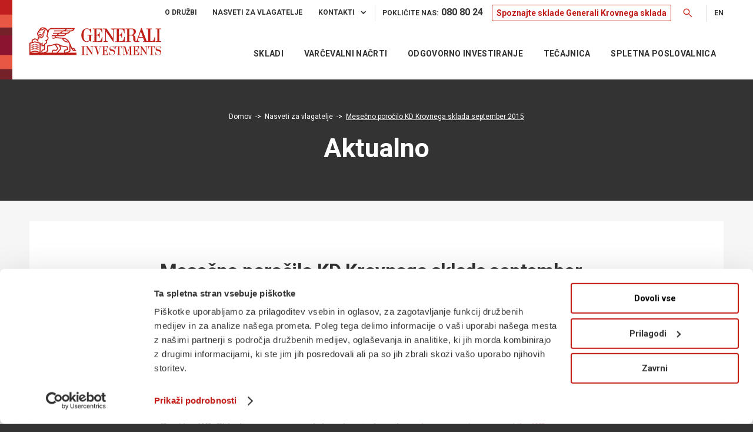

--- FILE ---
content_type: text/html; charset=UTF-8
request_url: https://www.generali-investments.si/mesecno-porocilo-kd-krovnega-sklada-september-2015/
body_size: 42051
content:
<!DOCTYPE html>
<html lang="sl-SI" class="html_stretched responsive av-preloader-disabled  html_header_top html_logo_left html_main_nav_header html_menu_right html_custom html_header_sticky html_header_shrinking html_header_topbar_active html_mobile_menu_tablet html_header_searchicon_disabled html_content_align_center html_header_unstick_top html_header_stretch_disabled html_minimal_header html_av-overlay-side html_av-overlay-side-classic html_av-submenu-noclone html_entry_id_4068 av-cookies-no-cookie-consent av-no-preview av-default-lightbox html_text_menu_active av-mobile-menu-switch-default">
<head>
    <!-- Google Tag Manager -->
    <script>(function (w, d, s, l, i) {
            w[l] = w[l] || [];
            w[l].push({
                'gtm.start':
                    new Date().getTime(), event: 'gtm.js'
            });
            var f = d.getElementsByTagName(s)[0],
                j = d.createElement(s), dl = l != 'dataLayer' ? '&l=' + l : '';
            j.async = true;
            j.src =
                'https://www.googletagmanager.com/gtm.js?id=' + i + dl;
            f.parentNode.insertBefore(j, f);
        })(window, document, 'script', 'dataLayer', 'GTM-WJHPLNP');</script>
    <!-- End Google Tag Manager -->
    <meta charset="UTF-8"/>
<script type="text/javascript">
/* <![CDATA[ */
var gform;gform||(document.addEventListener("gform_main_scripts_loaded",function(){gform.scriptsLoaded=!0}),document.addEventListener("gform/theme/scripts_loaded",function(){gform.themeScriptsLoaded=!0}),window.addEventListener("DOMContentLoaded",function(){gform.domLoaded=!0}),gform={domLoaded:!1,scriptsLoaded:!1,themeScriptsLoaded:!1,isFormEditor:()=>"function"==typeof InitializeEditor,callIfLoaded:function(o){return!(!gform.domLoaded||!gform.scriptsLoaded||!gform.themeScriptsLoaded&&!gform.isFormEditor()||(gform.isFormEditor()&&console.warn("The use of gform.initializeOnLoaded() is deprecated in the form editor context and will be removed in Gravity Forms 3.1."),o(),0))},initializeOnLoaded:function(o){gform.callIfLoaded(o)||(document.addEventListener("gform_main_scripts_loaded",()=>{gform.scriptsLoaded=!0,gform.callIfLoaded(o)}),document.addEventListener("gform/theme/scripts_loaded",()=>{gform.themeScriptsLoaded=!0,gform.callIfLoaded(o)}),window.addEventListener("DOMContentLoaded",()=>{gform.domLoaded=!0,gform.callIfLoaded(o)}))},hooks:{action:{},filter:{}},addAction:function(o,r,e,t){gform.addHook("action",o,r,e,t)},addFilter:function(o,r,e,t){gform.addHook("filter",o,r,e,t)},doAction:function(o){gform.doHook("action",o,arguments)},applyFilters:function(o){return gform.doHook("filter",o,arguments)},removeAction:function(o,r){gform.removeHook("action",o,r)},removeFilter:function(o,r,e){gform.removeHook("filter",o,r,e)},addHook:function(o,r,e,t,n){null==gform.hooks[o][r]&&(gform.hooks[o][r]=[]);var d=gform.hooks[o][r];null==n&&(n=r+"_"+d.length),gform.hooks[o][r].push({tag:n,callable:e,priority:t=null==t?10:t})},doHook:function(r,o,e){var t;if(e=Array.prototype.slice.call(e,1),null!=gform.hooks[r][o]&&((o=gform.hooks[r][o]).sort(function(o,r){return o.priority-r.priority}),o.forEach(function(o){"function"!=typeof(t=o.callable)&&(t=window[t]),"action"==r?t.apply(null,e):e[0]=t.apply(null,e)})),"filter"==r)return e[0]},removeHook:function(o,r,t,n){var e;null!=gform.hooks[o][r]&&(e=(e=gform.hooks[o][r]).filter(function(o,r,e){return!!(null!=n&&n!=o.tag||null!=t&&t!=o.priority)}),gform.hooks[o][r]=e)}});
/* ]]> */
</script>

    <link rel="preconnect" href="https://fonts.googleapis.com">
    <link rel="preconnect" href="https://fonts.gstatic.com" crossorigin>
    <link href="https://fonts.googleapis.com/css2?family=Roboto:wght@300;400;500;700&display=swap" rel="stylesheet">
    <link rel="preload" fetchpriority="high" as="image" href="https://www.generali-investments.si/wp-content/uploads/2024/04/Lev2-small.webp?x32861" type="image/webp">
    

    <!-- mobile setting -->
    <meta name="viewport" content="width=device-width, initial-scale=1">

    <!-- Scripts/CSS and wp_head hook -->
    <meta name='robots' content='index, follow, max-image-preview:large, max-snippet:-1, max-video-preview:-1' />
	<style>img:is([sizes="auto" i], [sizes^="auto," i]) { contain-intrinsic-size: 3000px 1500px }</style>
	
	<!-- This site is optimized with the Yoast SEO plugin v25.7 - https://yoast.com/wordpress/plugins/seo/ -->
	<title>Mesečno poročilo KD Krovnega sklada september 2015 - Generali Investments d.o.o.</title>
	<link rel="canonical" href="https://www.generali-investments.si/mesecno-porocilo-kd-krovnega-sklada-september-2015/" />
	<meta property="og:locale" content="sl_SI" />
	<meta property="og:type" content="article" />
	<meta property="og:title" content="Mesečno poročilo KD Krovnega sklada september 2015 - Generali Investments d.o.o." />
	<meta property="og:description" content="Družba KD Skladi je na svoji spletni strani objavila redno mesečno poročilo KD Krovnega sklada za september 2015. Dodali so mu tudi skupen naložbeni komentar, ki so ga pripravili upravitelji. Naložbeni komentar september 2015 Večina svetovnih delniških indeksov je septembra padla, prav tako so v negativnih številkah zaključili tretje četrtletje. Na to so v poletnih [&hellip;]" />
	<meta property="og:url" content="https://www.generali-investments.si/mesecno-porocilo-kd-krovnega-sklada-september-2015/" />
	<meta property="og:site_name" content="Generali Investments d.o.o." />
	<meta property="article:publisher" content="https://www.facebook.com/upravljanjekd" />
	<meta property="article:published_time" content="2015-10-06T22:00:00+00:00" />
	<meta name="author" content="optiweb" />
	<meta name="twitter:card" content="summary_large_image" />
	<meta name="twitter:label1" content="Written by" />
	<meta name="twitter:data1" content="optiweb" />
	<meta name="twitter:label2" content="Est. reading time" />
	<meta name="twitter:data2" content="3 minute" />
	<script type="application/ld+json" class="yoast-schema-graph">{"@context":"https://schema.org","@graph":[{"@type":"Article","@id":"https://www.generali-investments.si/mesecno-porocilo-kd-krovnega-sklada-september-2015/#article","isPartOf":{"@id":"https://www.generali-investments.si/mesecno-porocilo-kd-krovnega-sklada-september-2015/"},"author":{"name":"optiweb","@id":"https://www.generali-investments.si/#/schema/person/59971effb836190ea762553f1d9e0759"},"headline":"Mesečno poročilo KD Krovnega sklada september 2015","datePublished":"2015-10-06T22:00:00+00:00","mainEntityOfPage":{"@id":"https://www.generali-investments.si/mesecno-porocilo-kd-krovnega-sklada-september-2015/"},"wordCount":687,"commentCount":0,"publisher":{"@id":"https://www.generali-investments.si/#organization"},"articleSection":["Novice splošne narave"],"inLanguage":"sl-SI","potentialAction":[{"@type":"CommentAction","name":"Comment","target":["https://www.generali-investments.si/mesecno-porocilo-kd-krovnega-sklada-september-2015/#respond"]}]},{"@type":"WebPage","@id":"https://www.generali-investments.si/mesecno-porocilo-kd-krovnega-sklada-september-2015/","url":"https://www.generali-investments.si/mesecno-porocilo-kd-krovnega-sklada-september-2015/","name":"Mesečno poročilo KD Krovnega sklada september 2015 - Generali Investments d.o.o.","isPartOf":{"@id":"https://www.generali-investments.si/#website"},"datePublished":"2015-10-06T22:00:00+00:00","breadcrumb":{"@id":"https://www.generali-investments.si/mesecno-porocilo-kd-krovnega-sklada-september-2015/#breadcrumb"},"inLanguage":"sl-SI","potentialAction":[{"@type":"ReadAction","target":["https://www.generali-investments.si/mesecno-porocilo-kd-krovnega-sklada-september-2015/"]}]},{"@type":"BreadcrumbList","@id":"https://www.generali-investments.si/mesecno-porocilo-kd-krovnega-sklada-september-2015/#breadcrumb","itemListElement":[{"@type":"ListItem","position":1,"name":"Home","item":"https://www.generali-investments.si/"},{"@type":"ListItem","position":2,"name":"Mesečno poročilo KD Krovnega sklada september 2015"}]},{"@type":"WebSite","@id":"https://www.generali-investments.si/#website","url":"https://www.generali-investments.si/","name":"Generali Investments d.o.o.","description":"Generali Investments, družba za upravljanje, d.o.o.","publisher":{"@id":"https://www.generali-investments.si/#organization"},"potentialAction":[{"@type":"SearchAction","target":{"@type":"EntryPoint","urlTemplate":"https://www.generali-investments.si/?s={search_term_string}"},"query-input":{"@type":"PropertyValueSpecification","valueRequired":true,"valueName":"search_term_string"}}],"inLanguage":"sl-SI"},{"@type":"Organization","@id":"https://www.generali-investments.si/#organization","name":"Generali Investments, družba za upravljanje, d.o.o.","alternateName":"Generali Investments d.o.o.","url":"https://www.generali-investments.si/","logo":{"@type":"ImageObject","inLanguage":"sl-SI","@id":"https://www.generali-investments.si/#/schema/logo/image/","url":"https://www.generali-investments.si/wp-content/uploads/2024/03/GI_30let_logo_web_II.svg","contentUrl":"https://www.generali-investments.si/wp-content/uploads/2024/03/GI_30let_logo_web_II.svg","width":600,"height":104,"caption":"Generali Investments, družba za upravljanje, d.o.o."},"image":{"@id":"https://www.generali-investments.si/#/schema/logo/image/"},"sameAs":["https://www.facebook.com/upravljanjekd"]},{"@type":"Person","@id":"https://www.generali-investments.si/#/schema/person/59971effb836190ea762553f1d9e0759","name":"optiweb","image":{"@type":"ImageObject","inLanguage":"sl-SI","@id":"https://www.generali-investments.si/#/schema/person/image/","url":"https://secure.gravatar.com/avatar/e27b6a3e07146cce11ade267abc61dd262fe7c87c3682de5e14033a8a49a71e0?s=96&d=mm&r=g","contentUrl":"https://secure.gravatar.com/avatar/e27b6a3e07146cce11ade267abc61dd262fe7c87c3682de5e14033a8a49a71e0?s=96&d=mm&r=g","caption":"optiweb"}}]}</script>
	<!-- / Yoast SEO plugin. -->


<script type="text/javascript">
/* <![CDATA[ */
window._wpemojiSettings = {"baseUrl":"https:\/\/s.w.org\/images\/core\/emoji\/16.0.1\/72x72\/","ext":".png","svgUrl":"https:\/\/s.w.org\/images\/core\/emoji\/16.0.1\/svg\/","svgExt":".svg","source":{"concatemoji":"https:\/\/www.generali-investments.si\/wp-includes\/js\/wp-emoji-release.min.js?ver=6.8.3"}};
/*! This file is auto-generated */
!function(s,n){var o,i,e;function c(e){try{var t={supportTests:e,timestamp:(new Date).valueOf()};sessionStorage.setItem(o,JSON.stringify(t))}catch(e){}}function p(e,t,n){e.clearRect(0,0,e.canvas.width,e.canvas.height),e.fillText(t,0,0);var t=new Uint32Array(e.getImageData(0,0,e.canvas.width,e.canvas.height).data),a=(e.clearRect(0,0,e.canvas.width,e.canvas.height),e.fillText(n,0,0),new Uint32Array(e.getImageData(0,0,e.canvas.width,e.canvas.height).data));return t.every(function(e,t){return e===a[t]})}function u(e,t){e.clearRect(0,0,e.canvas.width,e.canvas.height),e.fillText(t,0,0);for(var n=e.getImageData(16,16,1,1),a=0;a<n.data.length;a++)if(0!==n.data[a])return!1;return!0}function f(e,t,n,a){switch(t){case"flag":return n(e,"\ud83c\udff3\ufe0f\u200d\u26a7\ufe0f","\ud83c\udff3\ufe0f\u200b\u26a7\ufe0f")?!1:!n(e,"\ud83c\udde8\ud83c\uddf6","\ud83c\udde8\u200b\ud83c\uddf6")&&!n(e,"\ud83c\udff4\udb40\udc67\udb40\udc62\udb40\udc65\udb40\udc6e\udb40\udc67\udb40\udc7f","\ud83c\udff4\u200b\udb40\udc67\u200b\udb40\udc62\u200b\udb40\udc65\u200b\udb40\udc6e\u200b\udb40\udc67\u200b\udb40\udc7f");case"emoji":return!a(e,"\ud83e\udedf")}return!1}function g(e,t,n,a){var r="undefined"!=typeof WorkerGlobalScope&&self instanceof WorkerGlobalScope?new OffscreenCanvas(300,150):s.createElement("canvas"),o=r.getContext("2d",{willReadFrequently:!0}),i=(o.textBaseline="top",o.font="600 32px Arial",{});return e.forEach(function(e){i[e]=t(o,e,n,a)}),i}function t(e){var t=s.createElement("script");t.src=e,t.defer=!0,s.head.appendChild(t)}"undefined"!=typeof Promise&&(o="wpEmojiSettingsSupports",i=["flag","emoji"],n.supports={everything:!0,everythingExceptFlag:!0},e=new Promise(function(e){s.addEventListener("DOMContentLoaded",e,{once:!0})}),new Promise(function(t){var n=function(){try{var e=JSON.parse(sessionStorage.getItem(o));if("object"==typeof e&&"number"==typeof e.timestamp&&(new Date).valueOf()<e.timestamp+604800&&"object"==typeof e.supportTests)return e.supportTests}catch(e){}return null}();if(!n){if("undefined"!=typeof Worker&&"undefined"!=typeof OffscreenCanvas&&"undefined"!=typeof URL&&URL.createObjectURL&&"undefined"!=typeof Blob)try{var e="postMessage("+g.toString()+"("+[JSON.stringify(i),f.toString(),p.toString(),u.toString()].join(",")+"));",a=new Blob([e],{type:"text/javascript"}),r=new Worker(URL.createObjectURL(a),{name:"wpTestEmojiSupports"});return void(r.onmessage=function(e){c(n=e.data),r.terminate(),t(n)})}catch(e){}c(n=g(i,f,p,u))}t(n)}).then(function(e){for(var t in e)n.supports[t]=e[t],n.supports.everything=n.supports.everything&&n.supports[t],"flag"!==t&&(n.supports.everythingExceptFlag=n.supports.everythingExceptFlag&&n.supports[t]);n.supports.everythingExceptFlag=n.supports.everythingExceptFlag&&!n.supports.flag,n.DOMReady=!1,n.readyCallback=function(){n.DOMReady=!0}}).then(function(){return e}).then(function(){var e;n.supports.everything||(n.readyCallback(),(e=n.source||{}).concatemoji?t(e.concatemoji):e.wpemoji&&e.twemoji&&(t(e.twemoji),t(e.wpemoji)))}))}((window,document),window._wpemojiSettings);
/* ]]> */
</script>
<link rel='stylesheet' id='avia-grid-css' href='https://www.generali-investments.si/wp-content/themes/enfold/css/grid.css?x32861&amp;ver=7.1.2' type='text/css' media='all' />
<link rel='stylesheet' id='avia-base-css' href='https://www.generali-investments.si/wp-content/themes/enfold/css/base.css?x32861&amp;ver=7.1.2' type='text/css' media='all' />
<link rel='stylesheet' id='avia-layout-css' href='https://www.generali-investments.si/wp-content/themes/enfold/css/layout.css?x32861&amp;ver=7.1.2' type='text/css' media='all' />
<link rel='stylesheet' id='avia-module-audioplayer-css' href='https://www.generali-investments.si/wp-content/themes/enfold/config-templatebuilder/avia-shortcodes/audio-player/audio-player.css?x32861&amp;ver=7.1.2' type='text/css' media='all' />
<link rel='stylesheet' id='avia-module-blog-css' href='https://www.generali-investments.si/wp-content/themes/enfold/config-templatebuilder/avia-shortcodes/blog/blog.css?x32861&amp;ver=7.1.2' type='text/css' media='all' />
<link rel='stylesheet' id='avia-module-postslider-css' href='https://www.generali-investments.si/wp-content/themes/enfold/config-templatebuilder/avia-shortcodes/postslider/postslider.css?x32861&amp;ver=7.1.2' type='text/css' media='all' />
<link rel='stylesheet' id='avia-module-button-css' href='https://www.generali-investments.si/wp-content/themes/enfold/config-templatebuilder/avia-shortcodes/buttons/buttons.css?x32861&amp;ver=7.1.2' type='text/css' media='all' />
<link rel='stylesheet' id='avia-module-buttonrow-css' href='https://www.generali-investments.si/wp-content/themes/enfold/config-templatebuilder/avia-shortcodes/buttonrow/buttonrow.css?x32861&amp;ver=7.1.2' type='text/css' media='all' />
<link rel='stylesheet' id='avia-module-button-fullwidth-css' href='https://www.generali-investments.si/wp-content/themes/enfold/config-templatebuilder/avia-shortcodes/buttons_fullwidth/buttons_fullwidth.css?x32861&amp;ver=7.1.2' type='text/css' media='all' />
<link rel='stylesheet' id='avia-module-catalogue-css' href='https://www.generali-investments.si/wp-content/themes/enfold/config-templatebuilder/avia-shortcodes/catalogue/catalogue.css?x32861&amp;ver=7.1.2' type='text/css' media='all' />
<link rel='stylesheet' id='avia-module-comments-css' href='https://www.generali-investments.si/wp-content/themes/enfold/config-templatebuilder/avia-shortcodes/comments/comments.css?x32861&amp;ver=7.1.2' type='text/css' media='all' />
<link rel='stylesheet' id='avia-module-contact-css' href='https://www.generali-investments.si/wp-content/themes/enfold/config-templatebuilder/avia-shortcodes/contact/contact.css?x32861&amp;ver=7.1.2' type='text/css' media='all' />
<link rel='stylesheet' id='avia-module-slideshow-css' href='https://www.generali-investments.si/wp-content/themes/enfold/config-templatebuilder/avia-shortcodes/slideshow/slideshow.css?x32861&amp;ver=7.1.2' type='text/css' media='all' />
<link rel='stylesheet' id='avia-module-slideshow-contentpartner-css' href='https://www.generali-investments.si/wp-content/themes/enfold/config-templatebuilder/avia-shortcodes/contentslider/contentslider.css?x32861&amp;ver=7.1.2' type='text/css' media='all' />
<link rel='stylesheet' id='avia-module-countdown-css' href='https://www.generali-investments.si/wp-content/themes/enfold/config-templatebuilder/avia-shortcodes/countdown/countdown.css?x32861&amp;ver=7.1.2' type='text/css' media='all' />
<link rel='stylesheet' id='avia-module-dynamic-field-css' href='https://www.generali-investments.si/wp-content/themes/enfold/config-templatebuilder/avia-shortcodes/dynamic_field/dynamic_field.css?x32861&amp;ver=7.1.2' type='text/css' media='all' />
<link rel='stylesheet' id='avia-module-gallery-css' href='https://www.generali-investments.si/wp-content/themes/enfold/config-templatebuilder/avia-shortcodes/gallery/gallery.css?x32861&amp;ver=7.1.2' type='text/css' media='all' />
<link rel='stylesheet' id='avia-module-gallery-hor-css' href='https://www.generali-investments.si/wp-content/themes/enfold/config-templatebuilder/avia-shortcodes/gallery_horizontal/gallery_horizontal.css?x32861&amp;ver=7.1.2' type='text/css' media='all' />
<link rel='stylesheet' id='avia-module-maps-css' href='https://www.generali-investments.si/wp-content/themes/enfold/config-templatebuilder/avia-shortcodes/google_maps/google_maps.css?x32861&amp;ver=7.1.2' type='text/css' media='all' />
<link rel='stylesheet' id='avia-module-gridrow-css' href='https://www.generali-investments.si/wp-content/themes/enfold/config-templatebuilder/avia-shortcodes/grid_row/grid_row.css?x32861&amp;ver=7.1.2' type='text/css' media='all' />
<link rel='stylesheet' id='avia-module-heading-css' href='https://www.generali-investments.si/wp-content/themes/enfold/config-templatebuilder/avia-shortcodes/heading/heading.css?x32861&amp;ver=7.1.2' type='text/css' media='all' />
<link rel='stylesheet' id='avia-module-rotator-css' href='https://www.generali-investments.si/wp-content/themes/enfold/config-templatebuilder/avia-shortcodes/headline_rotator/headline_rotator.css?x32861&amp;ver=7.1.2' type='text/css' media='all' />
<link rel='stylesheet' id='avia-module-hr-css' href='https://www.generali-investments.si/wp-content/themes/enfold/config-templatebuilder/avia-shortcodes/hr/hr.css?x32861&amp;ver=7.1.2' type='text/css' media='all' />
<link rel='stylesheet' id='avia-module-icon-css' href='https://www.generali-investments.si/wp-content/themes/enfold/config-templatebuilder/avia-shortcodes/icon/icon.css?x32861&amp;ver=7.1.2' type='text/css' media='all' />
<link rel='stylesheet' id='avia-module-icon-circles-css' href='https://www.generali-investments.si/wp-content/themes/enfold/config-templatebuilder/avia-shortcodes/icon_circles/icon_circles.css?x32861&amp;ver=7.1.2' type='text/css' media='all' />
<link rel='stylesheet' id='avia-module-iconbox-css' href='https://www.generali-investments.si/wp-content/themes/enfold/config-templatebuilder/avia-shortcodes/iconbox/iconbox.css?x32861&amp;ver=7.1.2' type='text/css' media='all' />
<link rel='stylesheet' id='avia-module-icongrid-css' href='https://www.generali-investments.si/wp-content/themes/enfold/config-templatebuilder/avia-shortcodes/icongrid/icongrid.css?x32861&amp;ver=7.1.2' type='text/css' media='all' />
<link rel='stylesheet' id='avia-module-iconlist-css' href='https://www.generali-investments.si/wp-content/themes/enfold/config-templatebuilder/avia-shortcodes/iconlist/iconlist.css?x32861&amp;ver=7.1.2' type='text/css' media='all' />
<link rel='stylesheet' id='avia-module-image-css' href='https://www.generali-investments.si/wp-content/themes/enfold/config-templatebuilder/avia-shortcodes/image/image.css?x32861&amp;ver=7.1.2' type='text/css' media='all' />
<link rel='stylesheet' id='avia-module-image-diff-css' href='https://www.generali-investments.si/wp-content/themes/enfold/config-templatebuilder/avia-shortcodes/image_diff/image_diff.css?x32861&amp;ver=7.1.2' type='text/css' media='all' />
<link rel='stylesheet' id='avia-module-hotspot-css' href='https://www.generali-investments.si/wp-content/themes/enfold/config-templatebuilder/avia-shortcodes/image_hotspots/image_hotspots.css?x32861&amp;ver=7.1.2' type='text/css' media='all' />
<link rel='stylesheet' id='avia-module-sc-lottie-animation-css' href='https://www.generali-investments.si/wp-content/themes/enfold/config-templatebuilder/avia-shortcodes/lottie_animation/lottie_animation.css?x32861&amp;ver=7.1.2' type='text/css' media='all' />
<link rel='stylesheet' id='avia-module-masonry-css' href='https://www.generali-investments.si/wp-content/themes/enfold/config-templatebuilder/avia-shortcodes/masonry_entries/masonry_entries.css?x32861&amp;ver=7.1.2' type='text/css' media='all' />
<link rel='stylesheet' id='avia-siteloader-css' href='https://www.generali-investments.si/wp-content/themes/enfold/css/avia-snippet-site-preloader.css?x32861&amp;ver=7.1.2' type='text/css' media='all' />
<link rel='stylesheet' id='avia-module-menu-css' href='https://www.generali-investments.si/wp-content/themes/enfold/config-templatebuilder/avia-shortcodes/menu/menu.css?x32861&amp;ver=7.1.2' type='text/css' media='all' />
<link rel='stylesheet' id='avia-module-notification-css' href='https://www.generali-investments.si/wp-content/themes/enfold/config-templatebuilder/avia-shortcodes/notification/notification.css?x32861&amp;ver=7.1.2' type='text/css' media='all' />
<link rel='stylesheet' id='avia-module-numbers-css' href='https://www.generali-investments.si/wp-content/themes/enfold/config-templatebuilder/avia-shortcodes/numbers/numbers.css?x32861&amp;ver=7.1.2' type='text/css' media='all' />
<link rel='stylesheet' id='avia-module-portfolio-css' href='https://www.generali-investments.si/wp-content/themes/enfold/config-templatebuilder/avia-shortcodes/portfolio/portfolio.css?x32861&amp;ver=7.1.2' type='text/css' media='all' />
<link rel='stylesheet' id='avia-module-post-metadata-css' href='https://www.generali-investments.si/wp-content/themes/enfold/config-templatebuilder/avia-shortcodes/post_metadata/post_metadata.css?x32861&amp;ver=7.1.2' type='text/css' media='all' />
<link rel='stylesheet' id='avia-module-progress-bar-css' href='https://www.generali-investments.si/wp-content/themes/enfold/config-templatebuilder/avia-shortcodes/progressbar/progressbar.css?x32861&amp;ver=7.1.2' type='text/css' media='all' />
<link rel='stylesheet' id='avia-module-promobox-css' href='https://www.generali-investments.si/wp-content/themes/enfold/config-templatebuilder/avia-shortcodes/promobox/promobox.css?x32861&amp;ver=7.1.2' type='text/css' media='all' />
<link rel='stylesheet' id='avia-sc-search-css' href='https://www.generali-investments.si/wp-content/themes/enfold/config-templatebuilder/avia-shortcodes/search/search.css?x32861&amp;ver=7.1.2' type='text/css' media='all' />
<link rel='stylesheet' id='avia-module-slideshow-accordion-css' href='https://www.generali-investments.si/wp-content/themes/enfold/config-templatebuilder/avia-shortcodes/slideshow_accordion/slideshow_accordion.css?x32861&amp;ver=7.1.2' type='text/css' media='all' />
<link rel='stylesheet' id='avia-module-slideshow-feature-image-css' href='https://www.generali-investments.si/wp-content/themes/enfold/config-templatebuilder/avia-shortcodes/slideshow_feature_image/slideshow_feature_image.css?x32861&amp;ver=7.1.2' type='text/css' media='all' />
<link rel='stylesheet' id='avia-module-slideshow-fullsize-css' href='https://www.generali-investments.si/wp-content/themes/enfold/config-templatebuilder/avia-shortcodes/slideshow_fullsize/slideshow_fullsize.css?x32861&amp;ver=7.1.2' type='text/css' media='all' />
<link rel='stylesheet' id='avia-module-slideshow-fullscreen-css' href='https://www.generali-investments.si/wp-content/themes/enfold/config-templatebuilder/avia-shortcodes/slideshow_fullscreen/slideshow_fullscreen.css?x32861&amp;ver=7.1.2' type='text/css' media='all' />
<link rel='stylesheet' id='avia-module-social-css' href='https://www.generali-investments.si/wp-content/themes/enfold/config-templatebuilder/avia-shortcodes/social_share/social_share.css?x32861&amp;ver=7.1.2' type='text/css' media='all' />
<link rel='stylesheet' id='avia-module-tabsection-css' href='https://www.generali-investments.si/wp-content/themes/enfold/config-templatebuilder/avia-shortcodes/tab_section/tab_section.css?x32861&amp;ver=7.1.2' type='text/css' media='all' />
<link rel='stylesheet' id='avia-module-table-css' href='https://www.generali-investments.si/wp-content/themes/enfold/config-templatebuilder/avia-shortcodes/table/table.css?x32861&amp;ver=7.1.2' type='text/css' media='all' />
<link rel='stylesheet' id='avia-module-tabs-css' href='https://www.generali-investments.si/wp-content/themes/enfold/config-templatebuilder/avia-shortcodes/tabs/tabs.css?x32861&amp;ver=7.1.2' type='text/css' media='all' />
<link rel='stylesheet' id='avia-module-team-css' href='https://www.generali-investments.si/wp-content/themes/enfold/config-templatebuilder/avia-shortcodes/team/team.css?x32861&amp;ver=7.1.2' type='text/css' media='all' />
<link rel='stylesheet' id='avia-module-testimonials-css' href='https://www.generali-investments.si/wp-content/themes/enfold/config-templatebuilder/avia-shortcodes/testimonials/testimonials.css?x32861&amp;ver=7.1.2' type='text/css' media='all' />
<link rel='stylesheet' id='avia-module-timeline-css' href='https://www.generali-investments.si/wp-content/themes/enfold/config-templatebuilder/avia-shortcodes/timeline/timeline.css?x32861&amp;ver=7.1.2' type='text/css' media='all' />
<link rel='stylesheet' id='avia-module-toggles-css' href='https://www.generali-investments.si/wp-content/themes/enfold/config-templatebuilder/avia-shortcodes/toggles/toggles.css?x32861&amp;ver=7.1.2' type='text/css' media='all' />
<link rel='stylesheet' id='avia-module-video-css' href='https://www.generali-investments.si/wp-content/themes/enfold/config-templatebuilder/avia-shortcodes/video/video.css?x32861&amp;ver=7.1.2' type='text/css' media='all' />
<style id='wp-emoji-styles-inline-css' type='text/css'>

	img.wp-smiley, img.emoji {
		display: inline !important;
		border: none !important;
		box-shadow: none !important;
		height: 1em !important;
		width: 1em !important;
		margin: 0 0.07em !important;
		vertical-align: -0.1em !important;
		background: none !important;
		padding: 0 !important;
	}
</style>
<link rel='stylesheet' id='wp-block-library-css' href='https://www.generali-investments.si/wp-includes/css/dist/block-library/style.min.css?x32861&amp;ver=6.8.3' type='text/css' media='all' />
<style id='safe-svg-svg-icon-style-inline-css' type='text/css'>
.safe-svg-cover{text-align:center}.safe-svg-cover .safe-svg-inside{display:inline-block;max-width:100%}.safe-svg-cover svg{fill:currentColor;height:100%;max-height:100%;max-width:100%;width:100%}

</style>
<link rel='stylesheet' id='enfold-custom-block-css-css' href='https://www.generali-investments.si/wp-content/themes/enfold/wp-blocks/src/textblock/style.css?x32861&amp;ver=7.1.2' type='text/css' media='all' />
<style id='global-styles-inline-css' type='text/css'>
:root{--wp--preset--aspect-ratio--square: 1;--wp--preset--aspect-ratio--4-3: 4/3;--wp--preset--aspect-ratio--3-4: 3/4;--wp--preset--aspect-ratio--3-2: 3/2;--wp--preset--aspect-ratio--2-3: 2/3;--wp--preset--aspect-ratio--16-9: 16/9;--wp--preset--aspect-ratio--9-16: 9/16;--wp--preset--color--black: #000000;--wp--preset--color--cyan-bluish-gray: #abb8c3;--wp--preset--color--white: #ffffff;--wp--preset--color--pale-pink: #f78da7;--wp--preset--color--vivid-red: #cf2e2e;--wp--preset--color--luminous-vivid-orange: #ff6900;--wp--preset--color--luminous-vivid-amber: #fcb900;--wp--preset--color--light-green-cyan: #7bdcb5;--wp--preset--color--vivid-green-cyan: #00d084;--wp--preset--color--pale-cyan-blue: #8ed1fc;--wp--preset--color--vivid-cyan-blue: #0693e3;--wp--preset--color--vivid-purple: #9b51e0;--wp--preset--color--metallic-red: #b02b2c;--wp--preset--color--maximum-yellow-red: #edae44;--wp--preset--color--yellow-sun: #eeee22;--wp--preset--color--palm-leaf: #83a846;--wp--preset--color--aero: #7bb0e7;--wp--preset--color--old-lavender: #745f7e;--wp--preset--color--steel-teal: #5f8789;--wp--preset--color--raspberry-pink: #d65799;--wp--preset--color--medium-turquoise: #4ecac2;--wp--preset--gradient--vivid-cyan-blue-to-vivid-purple: linear-gradient(135deg,rgba(6,147,227,1) 0%,rgb(155,81,224) 100%);--wp--preset--gradient--light-green-cyan-to-vivid-green-cyan: linear-gradient(135deg,rgb(122,220,180) 0%,rgb(0,208,130) 100%);--wp--preset--gradient--luminous-vivid-amber-to-luminous-vivid-orange: linear-gradient(135deg,rgba(252,185,0,1) 0%,rgba(255,105,0,1) 100%);--wp--preset--gradient--luminous-vivid-orange-to-vivid-red: linear-gradient(135deg,rgba(255,105,0,1) 0%,rgb(207,46,46) 100%);--wp--preset--gradient--very-light-gray-to-cyan-bluish-gray: linear-gradient(135deg,rgb(238,238,238) 0%,rgb(169,184,195) 100%);--wp--preset--gradient--cool-to-warm-spectrum: linear-gradient(135deg,rgb(74,234,220) 0%,rgb(151,120,209) 20%,rgb(207,42,186) 40%,rgb(238,44,130) 60%,rgb(251,105,98) 80%,rgb(254,248,76) 100%);--wp--preset--gradient--blush-light-purple: linear-gradient(135deg,rgb(255,206,236) 0%,rgb(152,150,240) 100%);--wp--preset--gradient--blush-bordeaux: linear-gradient(135deg,rgb(254,205,165) 0%,rgb(254,45,45) 50%,rgb(107,0,62) 100%);--wp--preset--gradient--luminous-dusk: linear-gradient(135deg,rgb(255,203,112) 0%,rgb(199,81,192) 50%,rgb(65,88,208) 100%);--wp--preset--gradient--pale-ocean: linear-gradient(135deg,rgb(255,245,203) 0%,rgb(182,227,212) 50%,rgb(51,167,181) 100%);--wp--preset--gradient--electric-grass: linear-gradient(135deg,rgb(202,248,128) 0%,rgb(113,206,126) 100%);--wp--preset--gradient--midnight: linear-gradient(135deg,rgb(2,3,129) 0%,rgb(40,116,252) 100%);--wp--preset--font-size--small: 1rem;--wp--preset--font-size--medium: 1.125rem;--wp--preset--font-size--large: 1.75rem;--wp--preset--font-size--x-large: clamp(1.75rem, 3vw, 2.25rem);--wp--preset--spacing--20: 0.44rem;--wp--preset--spacing--30: 0.67rem;--wp--preset--spacing--40: 1rem;--wp--preset--spacing--50: 1.5rem;--wp--preset--spacing--60: 2.25rem;--wp--preset--spacing--70: 3.38rem;--wp--preset--spacing--80: 5.06rem;--wp--preset--shadow--natural: 6px 6px 9px rgba(0, 0, 0, 0.2);--wp--preset--shadow--deep: 12px 12px 50px rgba(0, 0, 0, 0.4);--wp--preset--shadow--sharp: 6px 6px 0px rgba(0, 0, 0, 0.2);--wp--preset--shadow--outlined: 6px 6px 0px -3px rgba(255, 255, 255, 1), 6px 6px rgba(0, 0, 0, 1);--wp--preset--shadow--crisp: 6px 6px 0px rgba(0, 0, 0, 1);}:root { --wp--style--global--content-size: 800px;--wp--style--global--wide-size: 1130px; }:where(body) { margin: 0; }.wp-site-blocks > .alignleft { float: left; margin-right: 2em; }.wp-site-blocks > .alignright { float: right; margin-left: 2em; }.wp-site-blocks > .aligncenter { justify-content: center; margin-left: auto; margin-right: auto; }:where(.is-layout-flex){gap: 0.5em;}:where(.is-layout-grid){gap: 0.5em;}.is-layout-flow > .alignleft{float: left;margin-inline-start: 0;margin-inline-end: 2em;}.is-layout-flow > .alignright{float: right;margin-inline-start: 2em;margin-inline-end: 0;}.is-layout-flow > .aligncenter{margin-left: auto !important;margin-right: auto !important;}.is-layout-constrained > .alignleft{float: left;margin-inline-start: 0;margin-inline-end: 2em;}.is-layout-constrained > .alignright{float: right;margin-inline-start: 2em;margin-inline-end: 0;}.is-layout-constrained > .aligncenter{margin-left: auto !important;margin-right: auto !important;}.is-layout-constrained > :where(:not(.alignleft):not(.alignright):not(.alignfull)){max-width: var(--wp--style--global--content-size);margin-left: auto !important;margin-right: auto !important;}.is-layout-constrained > .alignwide{max-width: var(--wp--style--global--wide-size);}body .is-layout-flex{display: flex;}.is-layout-flex{flex-wrap: wrap;align-items: center;}.is-layout-flex > :is(*, div){margin: 0;}body .is-layout-grid{display: grid;}.is-layout-grid > :is(*, div){margin: 0;}body{padding-top: 0px;padding-right: 0px;padding-bottom: 0px;padding-left: 0px;}a:where(:not(.wp-element-button)){text-decoration: underline;}:root :where(.wp-element-button, .wp-block-button__link){background-color: #32373c;border-width: 0;color: #fff;font-family: inherit;font-size: inherit;line-height: inherit;padding: calc(0.667em + 2px) calc(1.333em + 2px);text-decoration: none;}.has-black-color{color: var(--wp--preset--color--black) !important;}.has-cyan-bluish-gray-color{color: var(--wp--preset--color--cyan-bluish-gray) !important;}.has-white-color{color: var(--wp--preset--color--white) !important;}.has-pale-pink-color{color: var(--wp--preset--color--pale-pink) !important;}.has-vivid-red-color{color: var(--wp--preset--color--vivid-red) !important;}.has-luminous-vivid-orange-color{color: var(--wp--preset--color--luminous-vivid-orange) !important;}.has-luminous-vivid-amber-color{color: var(--wp--preset--color--luminous-vivid-amber) !important;}.has-light-green-cyan-color{color: var(--wp--preset--color--light-green-cyan) !important;}.has-vivid-green-cyan-color{color: var(--wp--preset--color--vivid-green-cyan) !important;}.has-pale-cyan-blue-color{color: var(--wp--preset--color--pale-cyan-blue) !important;}.has-vivid-cyan-blue-color{color: var(--wp--preset--color--vivid-cyan-blue) !important;}.has-vivid-purple-color{color: var(--wp--preset--color--vivid-purple) !important;}.has-metallic-red-color{color: var(--wp--preset--color--metallic-red) !important;}.has-maximum-yellow-red-color{color: var(--wp--preset--color--maximum-yellow-red) !important;}.has-yellow-sun-color{color: var(--wp--preset--color--yellow-sun) !important;}.has-palm-leaf-color{color: var(--wp--preset--color--palm-leaf) !important;}.has-aero-color{color: var(--wp--preset--color--aero) !important;}.has-old-lavender-color{color: var(--wp--preset--color--old-lavender) !important;}.has-steel-teal-color{color: var(--wp--preset--color--steel-teal) !important;}.has-raspberry-pink-color{color: var(--wp--preset--color--raspberry-pink) !important;}.has-medium-turquoise-color{color: var(--wp--preset--color--medium-turquoise) !important;}.has-black-background-color{background-color: var(--wp--preset--color--black) !important;}.has-cyan-bluish-gray-background-color{background-color: var(--wp--preset--color--cyan-bluish-gray) !important;}.has-white-background-color{background-color: var(--wp--preset--color--white) !important;}.has-pale-pink-background-color{background-color: var(--wp--preset--color--pale-pink) !important;}.has-vivid-red-background-color{background-color: var(--wp--preset--color--vivid-red) !important;}.has-luminous-vivid-orange-background-color{background-color: var(--wp--preset--color--luminous-vivid-orange) !important;}.has-luminous-vivid-amber-background-color{background-color: var(--wp--preset--color--luminous-vivid-amber) !important;}.has-light-green-cyan-background-color{background-color: var(--wp--preset--color--light-green-cyan) !important;}.has-vivid-green-cyan-background-color{background-color: var(--wp--preset--color--vivid-green-cyan) !important;}.has-pale-cyan-blue-background-color{background-color: var(--wp--preset--color--pale-cyan-blue) !important;}.has-vivid-cyan-blue-background-color{background-color: var(--wp--preset--color--vivid-cyan-blue) !important;}.has-vivid-purple-background-color{background-color: var(--wp--preset--color--vivid-purple) !important;}.has-metallic-red-background-color{background-color: var(--wp--preset--color--metallic-red) !important;}.has-maximum-yellow-red-background-color{background-color: var(--wp--preset--color--maximum-yellow-red) !important;}.has-yellow-sun-background-color{background-color: var(--wp--preset--color--yellow-sun) !important;}.has-palm-leaf-background-color{background-color: var(--wp--preset--color--palm-leaf) !important;}.has-aero-background-color{background-color: var(--wp--preset--color--aero) !important;}.has-old-lavender-background-color{background-color: var(--wp--preset--color--old-lavender) !important;}.has-steel-teal-background-color{background-color: var(--wp--preset--color--steel-teal) !important;}.has-raspberry-pink-background-color{background-color: var(--wp--preset--color--raspberry-pink) !important;}.has-medium-turquoise-background-color{background-color: var(--wp--preset--color--medium-turquoise) !important;}.has-black-border-color{border-color: var(--wp--preset--color--black) !important;}.has-cyan-bluish-gray-border-color{border-color: var(--wp--preset--color--cyan-bluish-gray) !important;}.has-white-border-color{border-color: var(--wp--preset--color--white) !important;}.has-pale-pink-border-color{border-color: var(--wp--preset--color--pale-pink) !important;}.has-vivid-red-border-color{border-color: var(--wp--preset--color--vivid-red) !important;}.has-luminous-vivid-orange-border-color{border-color: var(--wp--preset--color--luminous-vivid-orange) !important;}.has-luminous-vivid-amber-border-color{border-color: var(--wp--preset--color--luminous-vivid-amber) !important;}.has-light-green-cyan-border-color{border-color: var(--wp--preset--color--light-green-cyan) !important;}.has-vivid-green-cyan-border-color{border-color: var(--wp--preset--color--vivid-green-cyan) !important;}.has-pale-cyan-blue-border-color{border-color: var(--wp--preset--color--pale-cyan-blue) !important;}.has-vivid-cyan-blue-border-color{border-color: var(--wp--preset--color--vivid-cyan-blue) !important;}.has-vivid-purple-border-color{border-color: var(--wp--preset--color--vivid-purple) !important;}.has-metallic-red-border-color{border-color: var(--wp--preset--color--metallic-red) !important;}.has-maximum-yellow-red-border-color{border-color: var(--wp--preset--color--maximum-yellow-red) !important;}.has-yellow-sun-border-color{border-color: var(--wp--preset--color--yellow-sun) !important;}.has-palm-leaf-border-color{border-color: var(--wp--preset--color--palm-leaf) !important;}.has-aero-border-color{border-color: var(--wp--preset--color--aero) !important;}.has-old-lavender-border-color{border-color: var(--wp--preset--color--old-lavender) !important;}.has-steel-teal-border-color{border-color: var(--wp--preset--color--steel-teal) !important;}.has-raspberry-pink-border-color{border-color: var(--wp--preset--color--raspberry-pink) !important;}.has-medium-turquoise-border-color{border-color: var(--wp--preset--color--medium-turquoise) !important;}.has-vivid-cyan-blue-to-vivid-purple-gradient-background{background: var(--wp--preset--gradient--vivid-cyan-blue-to-vivid-purple) !important;}.has-light-green-cyan-to-vivid-green-cyan-gradient-background{background: var(--wp--preset--gradient--light-green-cyan-to-vivid-green-cyan) !important;}.has-luminous-vivid-amber-to-luminous-vivid-orange-gradient-background{background: var(--wp--preset--gradient--luminous-vivid-amber-to-luminous-vivid-orange) !important;}.has-luminous-vivid-orange-to-vivid-red-gradient-background{background: var(--wp--preset--gradient--luminous-vivid-orange-to-vivid-red) !important;}.has-very-light-gray-to-cyan-bluish-gray-gradient-background{background: var(--wp--preset--gradient--very-light-gray-to-cyan-bluish-gray) !important;}.has-cool-to-warm-spectrum-gradient-background{background: var(--wp--preset--gradient--cool-to-warm-spectrum) !important;}.has-blush-light-purple-gradient-background{background: var(--wp--preset--gradient--blush-light-purple) !important;}.has-blush-bordeaux-gradient-background{background: var(--wp--preset--gradient--blush-bordeaux) !important;}.has-luminous-dusk-gradient-background{background: var(--wp--preset--gradient--luminous-dusk) !important;}.has-pale-ocean-gradient-background{background: var(--wp--preset--gradient--pale-ocean) !important;}.has-electric-grass-gradient-background{background: var(--wp--preset--gradient--electric-grass) !important;}.has-midnight-gradient-background{background: var(--wp--preset--gradient--midnight) !important;}.has-small-font-size{font-size: var(--wp--preset--font-size--small) !important;}.has-medium-font-size{font-size: var(--wp--preset--font-size--medium) !important;}.has-large-font-size{font-size: var(--wp--preset--font-size--large) !important;}.has-x-large-font-size{font-size: var(--wp--preset--font-size--x-large) !important;}
:where(.wp-block-post-template.is-layout-flex){gap: 1.25em;}:where(.wp-block-post-template.is-layout-grid){gap: 1.25em;}
:where(.wp-block-columns.is-layout-flex){gap: 2em;}:where(.wp-block-columns.is-layout-grid){gap: 2em;}
:root :where(.wp-block-pullquote){font-size: 1.5em;line-height: 1.6;}
</style>
<style id='responsive-menu-inline-css' type='text/css'>
/** This file is major component of this plugin so please don't try to edit here. */
#rmp_menu_trigger-28342 {
  width: 35px;
  height: 35px;
  position: fixed;
  top: 5px;
  border-radius: 5px;
  display: none;
  text-decoration: none;
  right: 0;
  background: #ffffff;
  transition: transform 0.5s, background-color 0.5s;
}
#rmp_menu_trigger-28342:hover, #rmp_menu_trigger-28342:focus {
  background: #ffffff;
  text-decoration: unset;
}
#rmp_menu_trigger-28342.is-active {
  background: #ffffff;
}
#rmp_menu_trigger-28342 .rmp-trigger-box {
  width: 20px;
  color: #ffffff;
}
#rmp_menu_trigger-28342 .rmp-trigger-icon-active, #rmp_menu_trigger-28342 .rmp-trigger-text-open {
  display: none;
}
#rmp_menu_trigger-28342.is-active .rmp-trigger-icon-active, #rmp_menu_trigger-28342.is-active .rmp-trigger-text-open {
  display: inline;
}
#rmp_menu_trigger-28342.is-active .rmp-trigger-icon-inactive, #rmp_menu_trigger-28342.is-active .rmp-trigger-text {
  display: none;
}
#rmp_menu_trigger-28342 .rmp-trigger-label {
  color: #ffffff;
  pointer-events: none;
  line-height: 13px;
  font-family: inherit;
  font-size: 14px;
  display: inline;
  text-transform: inherit;
}
#rmp_menu_trigger-28342 .rmp-trigger-label.rmp-trigger-label-top {
  display: block;
  margin-bottom: 12px;
}
#rmp_menu_trigger-28342 .rmp-trigger-label.rmp-trigger-label-bottom {
  display: block;
  margin-top: 12px;
}
#rmp_menu_trigger-28342 .responsive-menu-pro-inner {
  display: block;
}
#rmp_menu_trigger-28342 .rmp-trigger-icon-inactive .rmp-font-icon {
  color: #a3050a;
}
#rmp_menu_trigger-28342 .responsive-menu-pro-inner, #rmp_menu_trigger-28342 .responsive-menu-pro-inner::before, #rmp_menu_trigger-28342 .responsive-menu-pro-inner::after {
  width: 20px;
  height: 2px;
  background-color: #a3050a;
  border-radius: 4px;
  position: absolute;
}
#rmp_menu_trigger-28342 .rmp-trigger-icon-active .rmp-font-icon {
  color: #a3050a;
}
#rmp_menu_trigger-28342.is-active .responsive-menu-pro-inner, #rmp_menu_trigger-28342.is-active .responsive-menu-pro-inner::before, #rmp_menu_trigger-28342.is-active .responsive-menu-pro-inner::after {
  background-color: #a3050a;
}
#rmp_menu_trigger-28342:hover .rmp-trigger-icon-inactive .rmp-font-icon {
  color: #a3050a;
}
#rmp_menu_trigger-28342:not(.is-active):hover .responsive-menu-pro-inner, #rmp_menu_trigger-28342:not(.is-active):hover .responsive-menu-pro-inner::before, #rmp_menu_trigger-28342:not(.is-active):hover .responsive-menu-pro-inner::after {
  background-color: #a3050a;
}
#rmp_menu_trigger-28342 .responsive-menu-pro-inner::before {
  top: 10px;
}
#rmp_menu_trigger-28342 .responsive-menu-pro-inner::after {
  bottom: 10px;
}
#rmp_menu_trigger-28342.is-active .responsive-menu-pro-inner::after {
  bottom: 0;
}
/* Hamburger menu styling */
@media screen and (max-width: 989px) {
  /** Menu Title Style */
  /** Menu Additional Content Style */
  #advanced_menu_toggle, #menu-item-143, #menu-item-486, #menu-item-144, #menu-item-7867, #menu-item-7096, #menu-item-7868 {
    display: none !important;
  }
  #rmp_menu_trigger-28342 {
    display: block;
  }
  #rmp-container-28342 {
    position: fixed;
    top: 0;
    margin: 0;
    transition: transform 0.5s;
    overflow: auto;
    display: block;
    width: 75%;
    background-color: #353032;
    background-image: url("");
    height: 100%;
    left: 0;
    padding-top: 0px;
    padding-left: 0px;
    padding-bottom: 0px;
    padding-right: 0px;
  }
  #rmp-menu-wrap-28342 {
    padding-top: 0px;
    padding-left: 0px;
    padding-bottom: 0px;
    padding-right: 0px;
    background-color: #353032;
  }
  #rmp-menu-wrap-28342 .rmp-menu, #rmp-menu-wrap-28342 .rmp-submenu {
    width: 100%;
    box-sizing: border-box;
    margin: 0;
    padding: 0;
  }
  #rmp-menu-wrap-28342 .rmp-submenu-depth-1 .rmp-menu-item-link {
    padding-left: 10%;
  }
  #rmp-menu-wrap-28342 .rmp-submenu-depth-2 .rmp-menu-item-link {
    padding-left: 15%;
  }
  #rmp-menu-wrap-28342 .rmp-submenu-depth-3 .rmp-menu-item-link {
    padding-left: 20%;
  }
  #rmp-menu-wrap-28342 .rmp-submenu-depth-4 .rmp-menu-item-link {
    padding-left: 25%;
  }
  #rmp-menu-wrap-28342 .rmp-submenu.rmp-submenu-open {
    display: block;
  }
  #rmp-menu-wrap-28342 .rmp-menu-item {
    width: 100%;
    list-style: none;
    margin: 0;
  }
  #rmp-menu-wrap-28342 .rmp-menu-item-link {
    height: 40px;
    line-height: 40px;
    font-size: 13px;
    border-bottom: 1px solid #212121;
    font-family: inherit;
    color: #ffffff;
    text-align: left;
    background-color: #353032;
    font-weight: normal;
    letter-spacing: 0px;
    display: block;
    box-sizing: border-box;
    width: 100%;
    text-decoration: none;
    position: relative;
    overflow: hidden;
    transition: background-color 0.5s, border-color 0.5s, 0.5s;
    padding: 0 5%;
    padding-right: 50px;
  }
  #rmp-menu-wrap-28342 .rmp-menu-item-link:after, #rmp-menu-wrap-28342 .rmp-menu-item-link:before {
    display: none;
  }
  #rmp-menu-wrap-28342 .rmp-menu-item-link:hover, #rmp-menu-wrap-28342 .rmp-menu-item-link:focus {
    color: #ffffff;
    border-color: #212121;
    background-color: #353032;
  }
  #rmp-menu-wrap-28342 .rmp-menu-item-link:focus {
    outline: none;
    border-color: unset;
    box-shadow: unset;
  }
  #rmp-menu-wrap-28342 .rmp-menu-item-link .rmp-font-icon {
    height: 40px;
    line-height: 40px;
    margin-right: 10px;
    font-size: 13px;
  }
  #rmp-menu-wrap-28342 .rmp-menu-current-item .rmp-menu-item-link {
    color: #ffffff;
    border-color: #212121;
    background-color: #353032;
  }
  #rmp-menu-wrap-28342 .rmp-menu-current-item .rmp-menu-item-link:hover, #rmp-menu-wrap-28342 .rmp-menu-current-item .rmp-menu-item-link:focus {
    color: #ffffff;
    border-color: #3f3f3f;
    background-color: #353032;
  }
  #rmp-menu-wrap-28342 .rmp-menu-subarrow {
    position: absolute;
    top: 0;
    bottom: 0;
    text-align: center;
    overflow: hidden;
    background-size: cover;
    overflow: hidden;
    right: 0;
    border-left-style: solid;
    border-left-color: #212121;
    border-left-width: 1px;
    height: 40px;
    width: 40px;
    color: #ffffff;
    background-color: #212121;
  }
  #rmp-menu-wrap-28342 .rmp-menu-subarrow svg {
    fill: #ffffff;
  }
  #rmp-menu-wrap-28342 .rmp-menu-subarrow:hover {
    color: #ffffff;
    border-color: #3f3f3f;
    background-color: #3f3f3f;
  }
  #rmp-menu-wrap-28342 .rmp-menu-subarrow:hover svg {
    fill: #ffffff;
  }
  #rmp-menu-wrap-28342 .rmp-menu-subarrow .rmp-font-icon {
    margin-right: unset;
  }
  #rmp-menu-wrap-28342 .rmp-menu-subarrow * {
    vertical-align: middle;
    line-height: 40px;
  }
  #rmp-menu-wrap-28342 .rmp-menu-subarrow-active {
    display: block;
    background-size: cover;
    color: #ffffff;
    border-color: #212121;
    background-color: #212121;
  }
  #rmp-menu-wrap-28342 .rmp-menu-subarrow-active svg {
    fill: #ffffff;
  }
  #rmp-menu-wrap-28342 .rmp-menu-subarrow-active:hover {
    color: #ffffff;
    border-color: #3f3f3f;
    background-color: #3f3f3f;
  }
  #rmp-menu-wrap-28342 .rmp-menu-subarrow-active:hover svg {
    fill: #ffffff;
  }
  #rmp-menu-wrap-28342 .rmp-submenu {
    display: none;
  }
  #rmp-menu-wrap-28342 .rmp-submenu .rmp-menu-item-link {
    height: 40px;
    line-height: 40px;
    letter-spacing: 0px;
    font-size: 13px;
    border-bottom: 1px solid #212121;
    font-family: inherit;
    font-weight: normal;
    color: #ffffff;
    text-align: left;
    background-color: #353032;
  }
  #rmp-menu-wrap-28342 .rmp-submenu .rmp-menu-item-link:hover, #rmp-menu-wrap-28342 .rmp-submenu .rmp-menu-item-link:focus {
    color: #ffffff;
    border-color: #212121;
    background-color: #353032;
  }
  #rmp-menu-wrap-28342 .rmp-submenu .rmp-menu-current-item .rmp-menu-item-link {
    color: #ffffff;
    border-color: #212121;
    background-color: #353032;
  }
  #rmp-menu-wrap-28342 .rmp-submenu .rmp-menu-current-item .rmp-menu-item-link:hover, #rmp-menu-wrap-28342 .rmp-submenu .rmp-menu-current-item .rmp-menu-item-link:focus {
    color: #ffffff;
    border-color: #3f3f3f;
    background-color: #353032;
  }
  #rmp-menu-wrap-28342 .rmp-submenu .rmp-menu-subarrow {
    right: 0;
    border-right: unset;
    border-left-style: solid;
    border-left-color: #212121;
    border-left-width: 1px;
    height: 40px;
    line-height: 40px;
    width: 40px;
    color: #ffffff;
    background-color: #212121;
  }
  #rmp-menu-wrap-28342 .rmp-submenu .rmp-menu-subarrow:hover {
    color: #ffffff;
    border-color: #3f3f3f;
    background-color: #3f3f3f;
  }
  #rmp-menu-wrap-28342 .rmp-submenu .rmp-menu-subarrow-active {
    color: #ffffff;
    border-color: #212121;
    background-color: #212121;
  }
  #rmp-menu-wrap-28342 .rmp-submenu .rmp-menu-subarrow-active:hover {
    color: #ffffff;
    border-color: #3f3f3f;
    background-color: #3f3f3f;
  }
  #rmp-menu-wrap-28342 .rmp-menu-item-description {
    margin: 0;
    padding: 5px 5%;
    opacity: 0.8;
    color: #ffffff;
  }
  #rmp-search-box-28342 {
    display: block;
    padding-top: 0px;
    padding-left: 5%;
    padding-bottom: 0px;
    padding-right: 5%;
  }
  #rmp-search-box-28342 .rmp-search-form {
    margin: 0;
  }
  #rmp-search-box-28342 .rmp-search-box {
    background: #ffffff;
    border: 1px solid #dadada;
    color: #333333;
    width: 100%;
    padding: 0 5%;
    border-radius: 30px;
    height: 45px;
    -webkit-appearance: none;
  }
  #rmp-search-box-28342 .rmp-search-box::placeholder {
    color: #c7c7cd;
  }
  #rmp-search-box-28342 .rmp-search-box:focus {
    background-color: #ffffff;
    outline: 2px solid #dadada;
    color: #333333;
  }
  #rmp-menu-title-28342 {
    background-color: #353032;
    color: #ffffff;
    text-align: left;
    font-size: 13px;
    padding-top: 10%;
    padding-left: 5%;
    padding-bottom: 0%;
    padding-right: 5%;
    font-weight: 400;
    transition: background-color 0.5s, border-color 0.5s, color 0.5s;
  }
  #rmp-menu-title-28342:hover {
    background-color: #353032;
    color: #ffffff;
  }
  #rmp-menu-title-28342 > .rmp-menu-title-link {
    color: #ffffff;
    width: 100%;
    background-color: unset;
    text-decoration: none;
  }
  #rmp-menu-title-28342 > .rmp-menu-title-link:hover {
    color: #ffffff;
  }
  #rmp-menu-title-28342 .rmp-font-icon {
    font-size: 13px;
  }
  #rmp-menu-additional-content-28342 {
    padding-top: 0px;
    padding-left: 5%;
    padding-bottom: 0px;
    padding-right: 5%;
    color: #ffffff;
    text-align: center;
    font-size: 16px;
  }
}
/**
This file contents common styling of menus.
*/
.rmp-container {
  display: none;
  visibility: visible;
  padding: 0px 0px 0px 0px;
  z-index: 99998;
  transition: all 0.3s;
  /** Scrolling bar in menu setting box **/
}
.rmp-container.rmp-fade-top, .rmp-container.rmp-fade-left, .rmp-container.rmp-fade-right, .rmp-container.rmp-fade-bottom {
  display: none;
}
.rmp-container.rmp-slide-left, .rmp-container.rmp-push-left {
  transform: translateX(-100%);
  -ms-transform: translateX(-100%);
  -webkit-transform: translateX(-100%);
  -moz-transform: translateX(-100%);
}
.rmp-container.rmp-slide-left.rmp-menu-open, .rmp-container.rmp-push-left.rmp-menu-open {
  transform: translateX(0);
  -ms-transform: translateX(0);
  -webkit-transform: translateX(0);
  -moz-transform: translateX(0);
}
.rmp-container.rmp-slide-right, .rmp-container.rmp-push-right {
  transform: translateX(100%);
  -ms-transform: translateX(100%);
  -webkit-transform: translateX(100%);
  -moz-transform: translateX(100%);
}
.rmp-container.rmp-slide-right.rmp-menu-open, .rmp-container.rmp-push-right.rmp-menu-open {
  transform: translateX(0);
  -ms-transform: translateX(0);
  -webkit-transform: translateX(0);
  -moz-transform: translateX(0);
}
.rmp-container.rmp-slide-top, .rmp-container.rmp-push-top {
  transform: translateY(-100%);
  -ms-transform: translateY(-100%);
  -webkit-transform: translateY(-100%);
  -moz-transform: translateY(-100%);
}
.rmp-container.rmp-slide-top.rmp-menu-open, .rmp-container.rmp-push-top.rmp-menu-open {
  transform: translateY(0);
  -ms-transform: translateY(0);
  -webkit-transform: translateY(0);
  -moz-transform: translateY(0);
}
.rmp-container.rmp-slide-bottom, .rmp-container.rmp-push-bottom {
  transform: translateY(100%);
  -ms-transform: translateY(100%);
  -webkit-transform: translateY(100%);
  -moz-transform: translateY(100%);
}
.rmp-container.rmp-slide-bottom.rmp-menu-open, .rmp-container.rmp-push-bottom.rmp-menu-open {
  transform: translateX(0);
  -ms-transform: translateX(0);
  -webkit-transform: translateX(0);
  -moz-transform: translateX(0);
}
.rmp-container::-webkit-scrollbar {
  width: 0px;
}
.rmp-container ::-webkit-scrollbar-track {
  box-shadow: inset 0 0 5px transparent;
}
.rmp-container ::-webkit-scrollbar-thumb {
  background: transparent;
}
.rmp-container ::-webkit-scrollbar-thumb:hover {
  background: transparent;
}
.rmp-container .rmp-menu-wrap .rmp-menu {
  transition: none;
  border-radius: 0;
  box-shadow: none;
  background: none;
  border: 0;
  bottom: auto;
  box-sizing: border-box;
  clip: auto;
  color: #666;
  display: block;
  float: none;
  font-family: inherit;
  font-size: 14px;
  height: auto;
  left: auto;
  line-height: 1.7;
  list-style-type: none;
  margin: 0;
  min-height: auto;
  max-height: none;
  opacity: 1;
  outline: none;
  overflow: visible;
  padding: 0;
  position: relative;
  pointer-events: auto;
  right: auto;
  text-align: left;
  text-decoration: none;
  text-indent: 0;
  text-transform: none;
  transform: none;
  top: auto;
  visibility: inherit;
  width: auto;
  word-wrap: break-word;
  white-space: normal;
}
.rmp-container .rmp-menu-additional-content {
  display: block;
  word-break: break-word;
}
.rmp-container .rmp-menu-title {
  display: flex;
  flex-direction: column;
}
.rmp-container .rmp-menu-title .rmp-menu-title-image {
  max-width: 100%;
  margin-bottom: 15px;
  display: block;
  margin: auto;
  margin-bottom: 15px;
}
button.rmp_menu_trigger {
  z-index: 999999;
  overflow: hidden;
  outline: none;
  border: 0;
  display: none;
  margin: 0;
  transition: transform 0.5s, background-color 0.5s;
  padding: 0;
}
button.rmp_menu_trigger .responsive-menu-pro-inner::before, button.rmp_menu_trigger .responsive-menu-pro-inner::after {
  content: "";
  display: block;
}
button.rmp_menu_trigger .responsive-menu-pro-inner::before {
  top: 10px;
}
button.rmp_menu_trigger .responsive-menu-pro-inner::after {
  bottom: 10px;
}
button.rmp_menu_trigger .rmp-trigger-box {
  width: 40px;
  display: inline-block;
  position: relative;
  pointer-events: none;
  vertical-align: super;
}
.admin-bar .rmp-container, .admin-bar .rmp_menu_trigger {
  margin-top: 32px !important;
}
@media screen and (max-width: 782px) {
  .admin-bar .rmp-container, .admin-bar .rmp_menu_trigger {
    margin-top: 46px !important;
  }
}
/*  Menu Trigger Boring Animation */
.rmp-menu-trigger-boring .responsive-menu-pro-inner {
  transition-property: none;
}
.rmp-menu-trigger-boring .responsive-menu-pro-inner::after, .rmp-menu-trigger-boring .responsive-menu-pro-inner::before {
  transition-property: none;
}
.rmp-menu-trigger-boring.is-active .responsive-menu-pro-inner {
  transform: rotate(45deg);
}
.rmp-menu-trigger-boring.is-active .responsive-menu-pro-inner:before {
  top: 0;
  opacity: 0;
}
.rmp-menu-trigger-boring.is-active .responsive-menu-pro-inner:after {
  bottom: 0;
  transform: rotate(-90deg);
}

</style>
<link rel='stylesheet' id='dashicons-css' href='https://www.generali-investments.si/wp-includes/css/dashicons.min.css?x32861&amp;ver=6.8.3' type='text/css' media='all' />
<link rel='stylesheet' id='wpml-legacy-dropdown-click-0-css' href='https://www.generali-investments.si/wp-content/plugins/sitepress-multilingual-cms/templates/language-switchers/legacy-dropdown-click/style.min.css?x32861&amp;ver=1' type='text/css' media='all' />
<style id='wpml-legacy-dropdown-click-0-inline-css' type='text/css'>
.wpml-ls-statics-shortcode_actions{background-color:#eeeeee;}.wpml-ls-statics-shortcode_actions, .wpml-ls-statics-shortcode_actions .wpml-ls-sub-menu, .wpml-ls-statics-shortcode_actions a {border-color:#EEEEEE;}.wpml-ls-statics-shortcode_actions a, .wpml-ls-statics-shortcode_actions .wpml-ls-sub-menu a, .wpml-ls-statics-shortcode_actions .wpml-ls-sub-menu a:link, .wpml-ls-statics-shortcode_actions li:not(.wpml-ls-current-language) .wpml-ls-link, .wpml-ls-statics-shortcode_actions li:not(.wpml-ls-current-language) .wpml-ls-link:link {color:#444444;background-color:#ffffff;}.wpml-ls-statics-shortcode_actions .wpml-ls-sub-menu a:hover,.wpml-ls-statics-shortcode_actions .wpml-ls-sub-menu a:focus, .wpml-ls-statics-shortcode_actions .wpml-ls-sub-menu a:link:hover, .wpml-ls-statics-shortcode_actions .wpml-ls-sub-menu a:link:focus {color:#000000;background-color:#eeeeee;}.wpml-ls-statics-shortcode_actions .wpml-ls-current-language > a {color:#444444;background-color:#ffffff;}.wpml-ls-statics-shortcode_actions .wpml-ls-current-language:hover>a, .wpml-ls-statics-shortcode_actions .wpml-ls-current-language>a:focus {color:#000000;background-color:#eeeeee;}
#lang_sel img, #lang_sel_list img, #lang_sel_footer img { display: inline; }
</style>
<link rel='stylesheet' id='avia-scs-css' href='https://www.generali-investments.si/wp-content/themes/enfold/css/shortcodes.css?x32861&amp;ver=7.1.2' type='text/css' media='all' />
<link rel='stylesheet' id='avia-fold-unfold-css' href='https://www.generali-investments.si/wp-content/themes/enfold/css/avia-snippet-fold-unfold.css?x32861&amp;ver=7.1.2' type='text/css' media='all' />
<link rel='stylesheet' id='avia-popup-css-css' href='https://www.generali-investments.si/wp-content/themes/enfold/js/aviapopup/magnific-popup.css?x32861&amp;ver=7.1.2' type='text/css' media='screen' />
<link rel='stylesheet' id='avia-lightbox-css' href='https://www.generali-investments.si/wp-content/themes/enfold/css/avia-snippet-lightbox.css?x32861&amp;ver=7.1.2' type='text/css' media='screen' />
<link rel='stylesheet' id='avia-widget-css-css' href='https://www.generali-investments.si/wp-content/themes/enfold/css/avia-snippet-widget.css?x32861&amp;ver=7.1.2' type='text/css' media='screen' />
<link rel='stylesheet' id='mediaelement-css' href='https://www.generali-investments.si/wp-includes/js/mediaelement/mediaelementplayer-legacy.min.css?x32861&amp;ver=4.2.17' type='text/css' media='all' />
<link rel='stylesheet' id='wp-mediaelement-css' href='https://www.generali-investments.si/wp-includes/js/mediaelement/wp-mediaelement.min.css?x32861&amp;ver=6.8.3' type='text/css' media='all' />
<link rel='stylesheet' id='avia-dynamic-css' href='https://www.generali-investments.si/wp-content/uploads/dynamic_avia/enfold_child.css?x32861&amp;ver=6960ba4ecc55d' type='text/css' media='all' />
<link rel='stylesheet' id='avia-custom-css' href='https://www.generali-investments.si/wp-content/themes/enfold/css/custom.css?x32861&amp;ver=7.1.2' type='text/css' media='all' />
<link rel='stylesheet' id='avia-style-css' href='https://www.generali-investments.si/wp-content/themes/enfold-child/style.css?x32861&amp;ver=7.1.2' type='text/css' media='all' />
<link rel='stylesheet' id='avia-wpml-css' href='https://www.generali-investments.si/wp-content/themes/enfold/config-wpml/wpml-mod.css?x32861&amp;ver=7.1.2' type='text/css' media='all' />
<link rel='stylesheet' id='avia-gravity-css' href='https://www.generali-investments.si/wp-content/themes/enfold/config-gravityforms/gravity-mod.css?x32861&amp;ver=7.1.2' type='text/css' media='screen' />
<link rel='stylesheet' id='jquery-ui-css' href='https://www.generali-investments.si/wp-content/themes/enfold-child/css/jquery-ui.min.css?x32861&amp;ver=6.8.3' type='text/css' media='all' />
<link rel='stylesheet' id='font-awesome-css' href='https://www.generali-investments.si/wp-content/themes/enfold-child/css/font-awesome.min.css?x32861&amp;ver=6.8.3' type='text/css' media='all' />
<link rel='stylesheet' id='select2-css' href='https://www.generali-investments.si/wp-content/themes/enfold-child/css/select2.min.css?x32861&amp;ver=6.8.3' type='text/css' media='all' />
<link rel='stylesheet' id='style-anze-css' href='https://www.generali-investments.si/wp-content/themes/enfold-child/style-anze.css?x32861&amp;ver=5.2.9' type='text/css' media='all' />
<link rel='stylesheet' id='style-andraz-css' href='https://www.generali-investments.si/wp-content/themes/enfold-child/style-andraz.css?x32861&amp;ver=5.2.16' type='text/css' media='all' />
<link rel='stylesheet' id='ow_style-css' href='https://www.generali-investments.si/wp-content/themes/enfold-child/css/ow_style.css?x32861&amp;ver=5.2.9' type='text/css' media='all' />
<link rel='stylesheet' id='slick-css' href='https://www.generali-investments.si/wp-content/themes/enfold-child/css/slick.css?x32861&amp;ver=6.8.3' type='text/css' media='all' />
<link rel='stylesheet' id='slick-theme-css' href='https://www.generali-investments.si/wp-content/themes/enfold-child/css/slick-theme.css?x32861&amp;ver=6.8.3' type='text/css' media='all' />
<script type="text/javascript" src="https://www.generali-investments.si/wp-includes/js/jquery/jquery.min.js?x32861&amp;ver=3.7.1" id="jquery-core-js"></script>
<script type="text/javascript" src="https://www.generali-investments.si/wp-includes/js/jquery/jquery-migrate.min.js?x32861&amp;ver=3.4.1" id="jquery-migrate-js"></script>
<script type="text/javascript" id="wpml-cookie-js-extra">
/* <![CDATA[ */
var wpml_cookies = {"wp-wpml_current_language":{"value":"sl","expires":1,"path":"\/"}};
var wpml_cookies = {"wp-wpml_current_language":{"value":"sl","expires":1,"path":"\/"}};
/* ]]> */
</script>
<script type="text/javascript" src="https://www.generali-investments.si/wp-content/plugins/sitepress-multilingual-cms/res/js/cookies/language-cookie.js?x32861&amp;ver=476000" id="wpml-cookie-js" defer="defer" data-wp-strategy="defer"></script>
<script type="text/javascript" id="rmp_menu_scripts-js-extra">
/* <![CDATA[ */
var rmp_menu = {"ajaxURL":"https:\/\/www.generali-investments.si\/wp-admin\/admin-ajax.php","wp_nonce":"dd54a86bc3","menu":[{"menu_theme":null,"theme_type":"default","theme_location_menu":"","submenu_submenu_arrow_width":"40","submenu_submenu_arrow_width_unit":"px","submenu_submenu_arrow_height":"40","submenu_submenu_arrow_height_unit":"px","submenu_arrow_position":"right","submenu_sub_arrow_background_colour":"#212121","submenu_sub_arrow_background_hover_colour":"#3f3f3f","submenu_sub_arrow_background_colour_active":"#212121","submenu_sub_arrow_background_hover_colour_active":"#3f3f3f","submenu_sub_arrow_border_width":"1","submenu_sub_arrow_border_width_unit":"px","submenu_sub_arrow_border_colour":"#212121","submenu_sub_arrow_border_hover_colour":"#3f3f3f","submenu_sub_arrow_border_colour_active":"#212121","submenu_sub_arrow_border_hover_colour_active":"#3f3f3f","submenu_sub_arrow_shape_colour":"#ffffff","submenu_sub_arrow_shape_hover_colour":"#ffffff","submenu_sub_arrow_shape_colour_active":"#ffffff","submenu_sub_arrow_shape_hover_colour_active":"#ffffff","use_header_bar":"off","header_bar_items_order":"{\"logo\":\"on\",\"title\":\"on\",\"search\":\"on\",\"html content\":\"on\"}","header_bar_title":"","header_bar_html_content":"","header_bar_logo":"","header_bar_logo_link":"","header_bar_logo_width":"","header_bar_logo_width_unit":"%","header_bar_logo_height":"","header_bar_logo_height_unit":"px","header_bar_height":"80","header_bar_height_unit":"px","header_bar_padding":{"top":"0px","right":"5%","bottom":"0px","left":"5%"},"header_bar_font":"","header_bar_font_size":"14","header_bar_font_size_unit":"px","header_bar_text_color":"#ffffff","header_bar_background_color":"#ffffff","header_bar_breakpoint":"800","header_bar_position_type":"fixed","header_bar_adjust_page":null,"header_bar_scroll_enable":"off","header_bar_scroll_background_color":"#36bdf6","mobile_breakpoint":"600","tablet_breakpoint":"989","transition_speed":"0.5","sub_menu_speed":"","show_menu_on_page_load":"","menu_disable_scrolling":"off","menu_overlay":"off","menu_overlay_colour":"rgba(0, 0, 0, 0.7)","desktop_menu_width":"","desktop_menu_width_unit":"%","desktop_menu_positioning":"fixed","desktop_menu_side":"","desktop_menu_to_hide":"","use_current_theme_location":"off","mega_menu":{"225":"off","227":"off","229":"off","228":"off","226":"off"},"desktop_submenu_open_animation":"none","desktop_submenu_open_animation_speed":"100ms","desktop_submenu_open_on_click":"off","desktop_menu_hide_and_show":"off","menu_name":"Default Menu","menu_to_use":"mobile-menu","different_menu_for_mobile":"off","menu_to_use_in_mobile":"main-menu","use_mobile_menu":"on","use_tablet_menu":"on","use_desktop_menu":"","menu_display_on":"all-pages","menu_to_hide":"#advanced_menu_toggle, #menu-item-143, #menu-item-486, #menu-item-144, #menu-item-7867, #menu-item-7096, #menu-item-7868","submenu_descriptions_on":"","custom_walker":"","menu_background_colour":"#353032","menu_depth":"5","smooth_scroll_on":"off","smooth_scroll_speed":"","menu_font_icons":[],"menu_links_height":"40","menu_links_height_unit":"px","menu_links_line_height":"40","menu_links_line_height_unit":"px","menu_depth_0":"5","menu_depth_0_unit":"%","menu_font_size":"13","menu_font_size_unit":"px","menu_font":"","menu_font_weight":"normal","menu_text_alignment":"left","menu_text_letter_spacing":"","menu_word_wrap":"off","menu_link_colour":"#ffffff","menu_link_hover_colour":"#ffffff","menu_current_link_colour":"#ffffff","menu_current_link_hover_colour":"#ffffff","menu_item_background_colour":"#353032","menu_item_background_hover_colour":"#353032","menu_current_item_background_colour":"#353032","menu_current_item_background_hover_colour":"#353032","menu_border_width":"1","menu_border_width_unit":"px","menu_item_border_colour":"#212121","menu_item_border_colour_hover":"#212121","menu_current_item_border_colour":"#212121","menu_current_item_border_hover_colour":"#3f3f3f","submenu_links_height":"40","submenu_links_height_unit":"px","submenu_links_line_height":"40","submenu_links_line_height_unit":"px","menu_depth_side":"left","menu_depth_1":"10","menu_depth_1_unit":"%","menu_depth_2":"15","menu_depth_2_unit":"%","menu_depth_3":"20","menu_depth_3_unit":"%","menu_depth_4":"25","menu_depth_4_unit":"%","submenu_item_background_colour":"#353032","submenu_item_background_hover_colour":"#353032","submenu_current_item_background_colour":"#353032","submenu_current_item_background_hover_colour":"#353032","submenu_border_width":"1","submenu_border_width_unit":"px","submenu_item_border_colour":"#212121","submenu_item_border_colour_hover":"#212121","submenu_current_item_border_colour":"#212121","submenu_current_item_border_hover_colour":"#3f3f3f","submenu_font_size":"13","submenu_font_size_unit":"px","submenu_font":"","submenu_font_weight":"normal","submenu_text_letter_spacing":"","submenu_text_alignment":"left","submenu_link_colour":"#ffffff","submenu_link_hover_colour":"#ffffff","submenu_current_link_colour":"#ffffff","submenu_current_link_hover_colour":"#ffffff","inactive_arrow_shape":"\u25bc","active_arrow_shape":"\u25b2","inactive_arrow_font_icon":"","active_arrow_font_icon":"","inactive_arrow_image":"","active_arrow_image":"","submenu_arrow_width":"40","submenu_arrow_width_unit":"px","submenu_arrow_height":"40","submenu_arrow_height_unit":"px","arrow_position":"right","menu_sub_arrow_shape_colour":"#ffffff","menu_sub_arrow_shape_hover_colour":"#ffffff","menu_sub_arrow_shape_colour_active":"#ffffff","menu_sub_arrow_shape_hover_colour_active":"#ffffff","menu_sub_arrow_border_width":"1","menu_sub_arrow_border_width_unit":"px","menu_sub_arrow_border_colour":"#212121","menu_sub_arrow_border_hover_colour":"#3f3f3f","menu_sub_arrow_border_colour_active":"#212121","menu_sub_arrow_border_hover_colour_active":"#3f3f3f","menu_sub_arrow_background_colour":"#212121","menu_sub_arrow_background_hover_colour":"#3f3f3f","menu_sub_arrow_background_colour_active":"#212121","menu_sub_arrow_background_hover_colour_active":"#3f3f3f","fade_submenus":"off","fade_submenus_side":"left","fade_submenus_delay":"100","fade_submenus_speed":"500","use_slide_effect":"off","slide_effect_back_to_text":"Back","accordion_animation":"off","auto_expand_all_submenus":"off","auto_expand_current_submenus":"off","menu_item_click_to_trigger_submenu":"off","button_width":"35","button_width_unit":"px","button_height":"35","button_height_unit":"px","button_background_colour":"#ffffff","button_background_colour_hover":"#ffffff","button_background_colour_active":"#ffffff","toggle_button_border_radius":"5","button_transparent_background":"off","button_left_or_right":"right","button_position_type":"fixed","button_distance_from_side":"0","button_distance_from_side_unit":"%","button_top":"5","button_top_unit":"px","button_push_with_animation":"off","button_click_animation":"boring","button_line_margin":"4","button_line_margin_unit":"px","button_line_width":"20","button_line_width_unit":"px","button_line_height":"2","button_line_height_unit":"px","button_line_colour":"#a3050a","button_line_colour_hover":"#a3050a","button_line_colour_active":"#a3050a","button_font_icon":"","button_font_icon_when_clicked":"","button_image":"","button_image_when_clicked":"","button_title":"","button_title_open":"","button_title_position":"left","menu_container_columns":"","button_font":"","button_font_size":"14","button_font_size_unit":"px","button_title_line_height":"13","button_title_line_height_unit":"px","button_text_colour":"#ffffff","button_trigger_type_click":"on","button_trigger_type_hover":"off","button_click_trigger":"#responsive-menu-button","items_order":{"title":"","menu":"on","search":"on","additional content":""},"menu_title":"","menu_title_link":"","menu_title_link_location":"_self","menu_title_image":"","menu_title_font_icon":"","menu_title_section_padding":{"top":"10%","right":"5%","bottom":"0%","left":"5%"},"menu_title_background_colour":"#353032","menu_title_background_hover_colour":"#353032","menu_title_font_size":"13","menu_title_font_size_unit":"px","menu_title_alignment":"left","menu_title_font_weight":"400","menu_title_font_family":"","menu_title_colour":"#ffffff","menu_title_hover_colour":"#ffffff","menu_title_image_width":"","menu_title_image_width_unit":"%","menu_title_image_height":"","menu_title_image_height_unit":"px","menu_additional_content":"","menu_additional_section_padding":{"left":"5%","top":"0px","right":"5%","bottom":"0px"},"menu_additional_content_font_size":"16","menu_additional_content_font_size_unit":"px","menu_additional_content_alignment":"center","menu_additional_content_colour":"#ffffff","menu_search_box_text":"Search","menu_search_box_code":"","menu_search_section_padding":{"left":"5%","top":"0px","right":"5%","bottom":"0px"},"menu_search_box_height":"45","menu_search_box_height_unit":"px","menu_search_box_border_radius":"30","menu_search_box_text_colour":"#333333","menu_search_box_background_colour":"#ffffff","menu_search_box_placeholder_colour":"#c7c7cd","menu_search_box_border_colour":"#dadada","menu_section_padding":{"top":"0px","right":"0px","bottom":"0px","left":"0px"},"menu_width":"75","menu_width_unit":"%","menu_maximum_width":"","menu_maximum_width_unit":"px","menu_minimum_width":"","menu_minimum_width_unit":"px","menu_auto_height":"off","menu_container_padding":{"top":"0px","right":"0px","bottom":"0px","left":"0px"},"menu_container_background_colour":"#353032","menu_background_image":"","animation_type":"slide","menu_appear_from":"left","animation_speed":"0.5","page_wrapper":"","menu_close_on_body_click":"off","menu_close_on_scroll":"off","menu_close_on_link_click":"off","enable_touch_gestures":"","breakpoint":"989","menu_depth_5":"30","menu_depth_5_unit":"%","keyboard_shortcut_close_menu":"27,37","keyboard_shortcut_open_menu":"32,39","button_image_alt":"","button_image_alt_when_clicked":"","button_font_icon_type":"font-awesome","button_font_icon_when_clicked_type":"font-awesome","button_trigger_type":"click","active_arrow_image_alt":"","inactive_arrow_image_alt":"","active_arrow_font_icon_type":"font-awesome","inactive_arrow_font_icon_type":"font-awesome","menu_adjust_for_wp_admin_bar":"off","menu_title_image_alt":"","menu_title_font_icon_type":"font-awesome","minify_scripts":"off","scripts_in_footer":"off","external_files":"off","remove_fontawesome":"","remove_bootstrap":"","shortcode":"off","mobile_only":"off","custom_css":"","single_menu_height":"80","single_menu_height_unit":"px","single_menu_font":"","single_menu_font_size":"14","single_menu_font_size_unit":"px","single_menu_submenu_height":"40","single_menu_submenu_height_unit":"auto","single_menu_submenu_font":"","single_menu_submenu_font_size":"12","single_menu_submenu_font_size_unit":"px","single_menu_item_link_colour":"#000000","single_menu_item_link_colour_hover":"#000000","single_menu_item_background_colour":"#ffffff","single_menu_item_background_colour_hover":"#ffffff","single_menu_item_submenu_link_colour":"#000000","single_menu_item_submenu_link_colour_hover":"#000000","single_menu_item_submenu_background_colour":"#ffffff","single_menu_item_submenu_background_colour_hover":"#ffffff","header_bar_logo_alt":"","admin_theme":"light","single_menu_line_height":"80","single_menu_line_height_unit":"px","hide_on_mobile":"off","hide_on_desktop":"off","excluded_pages":null,"desktop_menu_options":"{\"10324\":{\"type\":\"standard\",\"width\":\"auto\",\"parent_background_colour\":\"\",\"parent_background_image\":\"\"},\"10325\":{\"width\":\"auto\",\"widgets\":[{\"title\":{\"enabled\":\"true\"}}]},\"10326\":{\"width\":\"auto\",\"widgets\":[{\"title\":{\"enabled\":\"true\"}}]},\"18518\":{\"width\":\"auto\",\"widgets\":[{\"title\":{\"enabled\":\"true\"}}]},\"10328\":{\"width\":\"auto\",\"widgets\":[{\"title\":{\"enabled\":\"true\"}}]},\"10329\":{\"width\":\"auto\",\"widgets\":[{\"title\":{\"enabled\":\"true\"}}]},\"10330\":{\"width\":\"auto\",\"widgets\":[{\"title\":{\"enabled\":\"true\"}}]},\"10331\":{\"width\":\"auto\",\"widgets\":[{\"title\":{\"enabled\":\"true\"}}]},\"10332\":{\"width\":\"auto\",\"widgets\":[{\"title\":{\"enabled\":\"true\"}}]},\"10333\":{\"width\":\"auto\",\"widgets\":[{\"title\":{\"enabled\":\"true\"}}]},\"10334\":{\"type\":\"standard\",\"width\":\"auto\",\"parent_background_colour\":\"\",\"parent_background_image\":\"\"},\"10335\":{\"width\":\"auto\",\"widgets\":[{\"title\":{\"enabled\":\"true\"}}]},\"13688\":{\"width\":\"auto\",\"widgets\":[{\"title\":{\"enabled\":\"true\"}}]},\"10336\":{\"width\":\"auto\",\"widgets\":[{\"title\":{\"enabled\":\"true\"}}]},\"10337\":{\"width\":\"auto\",\"widgets\":[{\"title\":{\"enabled\":\"true\"}}]},\"10338\":{\"width\":\"auto\",\"widgets\":[{\"title\":{\"enabled\":\"true\"}}]},\"10340\":{\"width\":\"auto\",\"widgets\":[{\"title\":{\"enabled\":\"true\"}}]},\"10339\":{\"width\":\"auto\",\"widgets\":[{\"title\":{\"enabled\":\"true\"}}]},\"10341\":{\"width\":\"auto\",\"widgets\":[{\"title\":{\"enabled\":\"true\"}}]},\"10342\":{\"width\":\"auto\",\"widgets\":[{\"title\":{\"enabled\":\"true\"}}]},\"10343\":{\"type\":\"standard\",\"width\":\"auto\",\"parent_background_colour\":\"\",\"parent_background_image\":\"\"},\"10344\":{\"width\":\"auto\",\"widgets\":[{\"title\":{\"enabled\":\"true\"}}]},\"10345\":{\"width\":\"auto\",\"widgets\":[{\"title\":{\"enabled\":\"true\"}}]},\"10346\":{\"width\":\"auto\",\"widgets\":[{\"title\":{\"enabled\":\"true\"}}]},\"10347\":{\"width\":\"auto\",\"widgets\":[{\"title\":{\"enabled\":\"true\"}}]},\"10348\":{\"type\":\"standard\",\"width\":\"auto\",\"parent_background_colour\":\"\",\"parent_background_image\":\"\"},\"10349\":{\"type\":\"standard\",\"width\":\"auto\",\"parent_background_colour\":\"\",\"parent_background_image\":\"\"},\"10350\":{\"type\":\"standard\",\"width\":\"auto\",\"parent_background_colour\":\"\",\"parent_background_image\":\"\"},\"10351\":{\"width\":\"auto\",\"widgets\":[{\"title\":{\"enabled\":\"true\"}}]},\"18577\":{\"width\":\"auto\",\"widgets\":[{\"title\":{\"enabled\":\"true\"}}]},\"10353\":{\"width\":\"auto\",\"widgets\":[{\"title\":{\"enabled\":\"true\"}}]},\"10354\":{\"type\":\"standard\",\"width\":\"auto\",\"parent_background_colour\":\"\",\"parent_background_image\":\"\"},\"10355\":{\"width\":\"auto\",\"widgets\":[{\"title\":{\"enabled\":\"true\"}}]},\"10356\":{\"width\":\"auto\",\"widgets\":[{\"title\":{\"enabled\":\"true\"}}]},\"10357\":{\"width\":\"auto\",\"widgets\":[{\"title\":{\"enabled\":\"true\"}}]},\"10358\":{\"width\":\"auto\",\"widgets\":[{\"title\":{\"enabled\":\"true\"}}]},\"10359\":{\"width\":\"auto\",\"widgets\":[{\"title\":{\"enabled\":\"true\"}}]},\"10360\":{\"width\":\"auto\",\"widgets\":[{\"title\":{\"enabled\":\"true\"}}]},\"10361\":{\"width\":\"auto\",\"widgets\":[{\"title\":{\"enabled\":\"true\"}}]},\"10362\":{\"width\":\"auto\",\"widgets\":[{\"title\":{\"enabled\":\"true\"}}]},\"13478\":{\"width\":\"auto\",\"widgets\":[{\"title\":{\"enabled\":\"true\"}}]},\"10363\":{\"type\":\"standard\",\"width\":\"auto\",\"parent_background_colour\":\"\",\"parent_background_image\":\"\"},\"10364\":{\"type\":\"standard\",\"width\":\"auto\",\"parent_background_colour\":\"\",\"parent_background_image\":\"\"},\"10365\":{\"width\":\"auto\",\"widgets\":[{\"title\":{\"enabled\":\"true\"}}]},\"10366\":{\"width\":\"auto\",\"widgets\":[{\"title\":{\"enabled\":\"true\"}}]},\"10367\":{\"width\":\"auto\",\"widgets\":[{\"title\":{\"enabled\":\"true\"}}]}}","single_menu_submenu_line_height":"","single_menu_submenu_line_height_unit":"px","menu_title_padding":{"left":"5%","top":"0px","right":"5%","bottom":"0px"},"menu_id":28342,"active_toggle_contents":"\u25b2","inactive_toggle_contents":"\u25bc"}]};
/* ]]> */
</script>
<script type="text/javascript" src="https://www.generali-investments.si/wp-content/plugins/responsive-menu/v4.0.0/assets/js/rmp-menu.js?x32861&amp;ver=4.6.0" id="rmp_menu_scripts-js"></script>
<script type="text/javascript" src="https://www.generali-investments.si/wp-content/plugins/sitepress-multilingual-cms/templates/language-switchers/legacy-dropdown-click/script.min.js?x32861&amp;ver=1" id="wpml-legacy-dropdown-click-0-js"></script>
<script type="text/javascript" defer='defer' src="https://www.generali-investments.si/wp-content/plugins/gravityforms/js/jquery.json.min.js?x32861&amp;ver=2.9.25" id="gform_json-js"></script>
<script type="text/javascript" id="gform_gravityforms-js-extra">
/* <![CDATA[ */
var gf_global = {"gf_currency_config":{"name":"Euro","symbol_left":"","symbol_right":"&#8364;","symbol_padding":" ","thousand_separator":".","decimal_separator":",","decimals":2,"code":"EUR"},"base_url":"https:\/\/www.generali-investments.si\/wp-content\/plugins\/gravityforms","number_formats":[],"spinnerUrl":"https:\/\/www.generali-investments.si\/wp-content\/plugins\/gravityforms\/images\/spinner.svg","version_hash":"53c794a2f03f5c0b8b95a87e093465d9","strings":{"newRowAdded":"New row added.","rowRemoved":"Row removed","formSaved":"The form has been saved.  The content contains the link to return and complete the form."}};
var gf_global = {"gf_currency_config":{"name":"Euro","symbol_left":"","symbol_right":"&#8364;","symbol_padding":" ","thousand_separator":".","decimal_separator":",","decimals":2,"code":"EUR"},"base_url":"https:\/\/www.generali-investments.si\/wp-content\/plugins\/gravityforms","number_formats":[],"spinnerUrl":"https:\/\/www.generali-investments.si\/wp-content\/plugins\/gravityforms\/images\/spinner.svg","version_hash":"53c794a2f03f5c0b8b95a87e093465d9","strings":{"newRowAdded":"New row added.","rowRemoved":"Row removed","formSaved":"The form has been saved.  The content contains the link to return and complete the form."}};
var gform_i18n = {"datepicker":{"days":{"monday":"Mo","tuesday":"Tu","wednesday":"We","thursday":"Th","friday":"Fr","saturday":"Sa","sunday":"Su"},"months":{"january":"January","february":"February","march":"March","april":"April","may":"May","june":"June","july":"July","august":"August","september":"September","october":"October","november":"November","december":"December"},"firstDay":1,"iconText":"Select date"}};
var gf_legacy_multi = {"37":"","38":""};
var gform_gravityforms = {"strings":{"invalid_file_extension":"This type of file is not allowed. Must be one of the following:","delete_file":"Delete this file","in_progress":"in progress","file_exceeds_limit":"File exceeds size limit","illegal_extension":"This type of file is not allowed.","max_reached":"Maximum number of files reached","unknown_error":"There was a problem while saving the file on the server","currently_uploading":"Please wait for the uploading to complete","cancel":"Cancel","cancel_upload":"Cancel this upload","cancelled":"Cancelled","error":"Error","message":"Message"},"vars":{"images_url":"https:\/\/www.generali-investments.si\/wp-content\/plugins\/gravityforms\/images"}};
/* ]]> */
</script>
<script type="text/javascript" defer='defer' src="https://www.generali-investments.si/wp-content/plugins/gravityforms/js/gravityforms.min.js?x32861&amp;ver=2.9.25" id="gform_gravityforms-js"></script>
<script type="text/javascript" defer='defer' src="https://www.generali-investments.si/wp-content/plugins/gravityforms/assets/js/dist/utils.min.js?x32861&amp;ver=48a3755090e76a154853db28fc254681" id="gform_gravityforms_utils-js"></script>
<script type="text/javascript" src="https://www.generali-investments.si/wp-content/themes/enfold/js/avia-js.js?x32861&amp;ver=7.1.2" id="avia-js-js"></script>
<script type="text/javascript" src="https://www.generali-investments.si/wp-content/themes/enfold/js/avia-compat.js?x32861&amp;ver=7.1.2" id="avia-compat-js"></script>
<script type="text/javascript" src="https://www.generali-investments.si/wp-content/themes/enfold/config-wpml/wpml-mod.js?x32861&amp;ver=7.1.2" id="avia-wpml-script-js"></script>
<link rel="https://api.w.org/" href="https://www.generali-investments.si/wp-json/" /><link rel="alternate" title="JSON" type="application/json" href="https://www.generali-investments.si/wp-json/wp/v2/posts/4068" /><link rel="EditURI" type="application/rsd+xml" title="RSD" href="https://www.generali-investments.si/xmlrpc.php?rsd" />
<meta name="generator" content="WordPress 6.8.3" />
<link rel='shortlink' href='https://www.generali-investments.si/?p=4068' />
<link rel="alternate" title="oEmbed (JSON)" type="application/json+oembed" href="https://www.generali-investments.si/wp-json/oembed/1.0/embed?url=https%3A%2F%2Fwww.generali-investments.si%2Fmesecno-porocilo-kd-krovnega-sklada-september-2015%2F" />
<link rel="alternate" title="oEmbed (XML)" type="text/xml+oembed" href="https://www.generali-investments.si/wp-json/oembed/1.0/embed?url=https%3A%2F%2Fwww.generali-investments.si%2Fmesecno-porocilo-kd-krovnega-sklada-september-2015%2F&#038;format=xml" />
<meta name="generator" content="WPML ver:4.7.6 stt:1,47;" />

<link rel="icon" href="https://www.generali-investments.si/wp-content/uploads/2019/07/GI_favicon_512x512.png?x32861" type="image/png">
<!--[if lt IE 9]><script src="https://www.generali-investments.si/wp-content/themes/enfold/js/html5shiv.js?x32861"></script><![endif]--><link rel="profile" href="https://gmpg.org/xfn/11" />
<link rel="pingback" href="https://www.generali-investments.si/xmlrpc.php" />

<style type='text/css' media='screen'>
 #top #header_main > .container, #top #header_main > .container .main_menu  .av-main-nav > li > a, #top #header_main #menu-item-shop .cart_dropdown_link{ height:90px; line-height: 90px; }
 .html_top_nav_header .av-logo-container{ height:90px;  }
 .html_header_top.html_header_sticky #top #wrap_all #main{ padding-top:118px; } 
</style>
		<style type="text/css" id="wp-custom-css">
			.text_red-styled-heading h1{
	color: #c5281c !important;
	font-size: 16px !important;
}		</style>
		<style type="text/css">
		@font-face {font-family: 'entypo-fontello-enfold'; font-weight: normal; font-style: normal; font-display: swap;
		src: url('https://www.generali-investments.si/wp-content/themes/enfold/config-templatebuilder/avia-template-builder/assets/fonts/entypo-fontello-enfold/entypo-fontello-enfold.woff2') format('woff2'),
		url('https://www.generali-investments.si/wp-content/themes/enfold/config-templatebuilder/avia-template-builder/assets/fonts/entypo-fontello-enfold/entypo-fontello-enfold.woff') format('woff'),
		url('https://www.generali-investments.si/wp-content/themes/enfold/config-templatebuilder/avia-template-builder/assets/fonts/entypo-fontello-enfold/entypo-fontello-enfold.ttf') format('truetype'),
		url('https://www.generali-investments.si/wp-content/themes/enfold/config-templatebuilder/avia-template-builder/assets/fonts/entypo-fontello-enfold/entypo-fontello-enfold.svg#entypo-fontello-enfold') format('svg'),
		url('https://www.generali-investments.si/wp-content/themes/enfold/config-templatebuilder/avia-template-builder/assets/fonts/entypo-fontello-enfold/entypo-fontello-enfold.eot'),
		url('https://www.generali-investments.si/wp-content/themes/enfold/config-templatebuilder/avia-template-builder/assets/fonts/entypo-fontello-enfold/entypo-fontello-enfold.eot?#iefix') format('embedded-opentype');
		}

		#top .avia-font-entypo-fontello-enfold, body .avia-font-entypo-fontello-enfold, html body [data-av_iconfont='entypo-fontello-enfold']:before{ font-family: 'entypo-fontello-enfold'; }
		
		@font-face {font-family: 'entypo-fontello'; font-weight: normal; font-style: normal; font-display: swap;
		src: url('https://www.generali-investments.si/wp-content/themes/enfold/config-templatebuilder/avia-template-builder/assets/fonts/entypo-fontello/entypo-fontello.woff2') format('woff2'),
		url('https://www.generali-investments.si/wp-content/themes/enfold/config-templatebuilder/avia-template-builder/assets/fonts/entypo-fontello/entypo-fontello.woff') format('woff'),
		url('https://www.generali-investments.si/wp-content/themes/enfold/config-templatebuilder/avia-template-builder/assets/fonts/entypo-fontello/entypo-fontello.ttf') format('truetype'),
		url('https://www.generali-investments.si/wp-content/themes/enfold/config-templatebuilder/avia-template-builder/assets/fonts/entypo-fontello/entypo-fontello.svg#entypo-fontello') format('svg'),
		url('https://www.generali-investments.si/wp-content/themes/enfold/config-templatebuilder/avia-template-builder/assets/fonts/entypo-fontello/entypo-fontello.eot'),
		url('https://www.generali-investments.si/wp-content/themes/enfold/config-templatebuilder/avia-template-builder/assets/fonts/entypo-fontello/entypo-fontello.eot?#iefix') format('embedded-opentype');
		}

		#top .avia-font-entypo-fontello, body .avia-font-entypo-fontello, html body [data-av_iconfont='entypo-fontello']:before{ font-family: 'entypo-fontello'; }
		</style>

<!--
Debugging Info for Theme support: 

Theme: Enfold
Version: 7.1.2
Installed: enfold
AviaFramework Version: 5.6
AviaBuilder Version: 6.0
aviaElementManager Version: 1.0.1
- - - - - - - - - - -
ChildTheme: Enfold Child
ChildTheme Version: 1.0
ChildTheme Installed: enfold

- - - - - - - - - - -
ML:-1-PU:41-PLA:25
WP:6.8.3
Compress: CSS:disabled - JS:disabled
Updates: disabled
PLAu:24
--></head>

<body id="top" class="wp-singular post-template-default single single-post postid-4068 single-format-standard wp-theme-enfold wp-child-theme-enfold-child stretched rtl_columns av-curtain-numeric helvetica neue-websave helvetica_neue  post-mesecno-porocilo-kd-krovnega-sklada-september-2015 parent-mesecno-porocilo-kd-krovnega-sklada-september-2015 post-type-post category-novice_splosne_narave avia-responsive-images-support">

<!-- Google Tag Manager (noscript) -->
<noscript>
    <iframe src="https://www.googletagmanager.com/ns.html?id=GTM-WJHPLNP"
            height="0"
            width="0"
            style="display:none;visibility:hidden"></iframe>
</noscript>
<!-- End Google Tag Manager (noscript) -->


<div id='wrap_all'>

    <a class="screen-reader-text skip-link" href="#main">Preskoči na vsebino</a>

    
<header id='header' class='all_colors header_color light_bg_color  av_header_top av_logo_left av_main_nav_header av_menu_right av_custom av_header_sticky av_header_shrinking av_header_stretch_disabled av_mobile_menu_tablet av_header_searchicon_disabled av_header_unstick_top av_minimal_header av_bottom_nav_disabled  av_header_border_disabled'  data-av_shrink_factor='50' role="banner" itemscope="itemscope" itemtype="https://schema.org/WPHeader" >

            <div id='header_meta'
             class='container_wrap container_wrap_meta  av_secondary_right av_extra_header_active av_entry_id_4068'>

            <div class='container'>
                <nav class='sub_menu'  role="navigation" itemscope="itemscope" itemtype="https://schema.org/SiteNavigationElement" ><ul role="menu" class="menu" id="avia2-menu"><li role="menuitem" id="menu-item-38518" class="odruzbimeni menu-item-mobile-hide menu-item menu-item-type-custom menu-item-object-custom menu-item-38518"><a>O DRUŽBI</a></li>
<li role="menuitem" id="menu-item-486" class="menu-item-mobile-hide menu-item menu-item-type-post_type menu-item-object-page menu-item-486"><a href="https://www.generali-investments.si/aktualno/nasveti-za-vlagatelje/">NASVETI ZA VLAGATELJE</a></li>
<li role="menuitem" id="menu-item-38516" class="kontaktimenu ddmeni menu-item-mobile-hide menu-item menu-item-type-custom menu-item-object-custom menu-item-38516"><a>KONTAKTI</a></li>
<li role="menuitem" id="menu-item-177" class="menu-phone menu-item menu-item-type-custom menu-item-object-custom menu-item-177"><a href="tel:+386808024">POKLIČITE NAS: <span class="phone">080 80 24</span></a></li>
<li role="menuitem" id="menu-item-30254" class="menu-button menu-item menu-item-type-post_type menu-item-object-page menu-item-30254"><a href="https://www.generali-investments.si/skladi/">Spoznajte sklade Generali Krovnega sklada</a></li>
</ul></ul><div id="menu-item-search-mod" class="menu-item-search-mod menu-item menu-item-search-dropdown">
												<a href="?s=" rel="nofollow" data-avia-search-tooltip="

&lt;form action=&quot;https://www.generali-investments.si/&quot; id=&quot;searchform&quot; method=&quot;get&quot; class=&quot;&quot;&gt;
    &lt;div&gt;
        &lt;label for=&quot;s&quot; class=&#039;nodisplay&#039;&gt;Search in https://www.generali-investments.si/&lt;/label&gt;
        &lt;input type=&quot;submit&quot; value=&quot;&quot; id=&quot;searchsubmit&quot; class=&quot;button avia-font-entypo-fontello&quot; /&gt;
        &lt;input type=&quot;text&quot; id=&quot;s&quot; name=&quot;s&quot; value=&quot;&quot; placeholder=&#039;Išči&#039; /&gt;
            &lt;/div&gt;
&lt;/form&gt;
" aria-hidden='true' data-av_icon='' data-av_iconfont='entypo-fontello'>
													<span class="avia_hidden_link_text">Išči</span>
												</a>
											</div><ul class='avia_wpml_language_switch avia_wpml_language_switch_extra'><li class='language_sl avia_current_lang'><a href='https://www.generali-investments.si/mesecno-porocilo-kd-krovnega-sklada-september-2015/'>	<span class='language_flag'><img title='Slovenščina' src='https://www.generali-investments.si/wp-content/plugins/sitepress-multilingual-cms/res/flags/sl.png?x32861' alt='Slovenščina' /></span>	<span class='language_native'>Slovenščina</span>	<span class='language_translated'>Slovenščina</span>	<span class='language_code'>sl</span></a></li><li class='language_en '><a href='https://www.generali-investments.si/en/'>	<span class='language_flag'><img title='English' src='https://www.generali-investments.si/wp-content/plugins/sitepress-multilingual-cms/res/flags/en.png?x32861' alt='English' /></span>	<span class='language_native'>English</span>	<span class='language_translated'>Angleščina</span>	<span class='language_code'>en</span></a></li></ul></nav>            </div>
        </div>

    
    <div class="kontaktmeniwrap skrit">
        <div class="container">
            <div class="content">
                <div class="av_one_third"><div class="mmnaslov">Kontakt</div><div class="wimageright"><div class="mmpodnaslov"><p>pon-pet: 8.30 &#8211; 16.00</p>
<p>E-pošta: <a href="mailto:nasvet@generali-investments.si">nasvet@generali-investments.si</a></p>
</div><a href="https://www.generali-investments.si/splosne-informacije/"  class="mmlink" >Vprašajte nas</a></div></div><div class="av_one_third"><div class="mmnaslov">Finančni svetovalci</div><div class=""><div class="mmpodnaslov"><p>Izberite svojega finančnega svetovalca in se dogovorite za osebni posvet.</p>
</div><a href="https://www.generali-investments.si/prijava-k-financnemu-svetovalcu/#spoznajte-svetovalce"  class="mmlink" >SPOZNAJTE SVETOVALCE</a></div></div><div class="av_one_third"><div class="mmnaslov">Obiščite nas</div><div class=""><div class="mmpodnaslov"><p>Poiščite najbližjo poslovalnico.</p>
</div><a href="https://www.generali-investments.si/obiscite-nas/"  class="mmlink" >POSLOVALNICE</a></div></div>
            </div>
        </div>
    </div>

    <div class="onasmeniwrap skrit">
        <div class="container">
            <div class="content">
                <div class="mmcontent " id=""><div class="av_one_fourth"><div class="mmsklop " ><div class="mmnaslov">Predstavitev</div><a href="https://www.generali-investments.si/osebna-izkaznica/"   class="mmlink  ">Predstavitev družbe Generali Investments</a><a href="https://www.generali-investments.si/generali-investments-del-skupine-generali/"   class="mmlink  ">Generali Investments del Skupine Generali</a></div></div><div class="av_one_fourth"><div class="mmsklop " ><div class="mmnaslov">Vodstvo in upravljanje</div><a href="https://www.generali-investments.si/vodstvo/"   class="mmlink  ">Vodstvo</a><a href="https://www.generali-investments.si/nadzorni-svet/"   class="mmlink  ">Nadzorni svet</a><a href="https://www.generali-investments.si/upraviteljska-ekipa/"   class="mmlink  ">Upraviteljska ekipa</a></div></div><div class="av_one_fourth"><div class="mmsklop " ><div class="mmnaslov">Poslanstvo, dosežki, družbena odgovornost</div><a href="https://www.generali-investments.si/vrednote-poslanstvo-vizija/"   class="mmlink  ">Vrednote, poslanstvo in vizija</a><a href="https://www.generali-investments.si/nagrade-in-priznanja/"   class="mmlink  ">Nagrade in priznanja</a><a href="https://www.generali-investments.si/druzbena-odgovornost/"   class="mmlink  ">Družbena odgovornost</a></div></div><div class="av_one_fourth"><div class="mmsklop " ><div class="mmnaslov">Medijsko središče</div><a href="https://www.generali-investments.si/aktualno/javne-objave/"   class="mmlink  ">Javne objave</a><a href="https://www.generali-investments.si/aktualno/sporocila-za-javnost/"   class="mmlink  ">Sporočila za javnost</a></div></div></div>            </div>
        </div>
    </div>

    <div id='header_main' class='container_wrap container_wrap_logo'>

        <div class='container av-logo-container'><div class='inner-container'><span class='logo avia-svg-logo'><a href='https://www.generali-investments.si/' class='av-contains-svg' aria-label='GI_logo' title='GI_logo'><svg role="graphics-document" title="GI_logo" desc="" alt="Generali Investments logotip"   xmlns="http://www.w3.org/2000/svg" id="Layer_1" data-name="Layer 1" width="224" height="49" viewBox="0 0 190.9877 40.2448" preserveAspectRatio="xMinYMid meet"><defs><style>.cls-1{fill:#c01f18;}</style></defs><title>Untitled-16</title><path class="cls-1" d="M56.3194,37.5114l1.442-.5439.0212-.0082c2.0476-.8477,2.3388-1.3769,2.2432-2.7383V28.7167c1.5562,3.9567,3.0294,6.7366,6.0491,6.7359a5.95,5.95,0,0,0,1.3214-.1573l1.1772-.2662-.81-.8938a7.5332,7.5332,0,0,1-1.0581-1.526c-.1188-.21-.2413-.4275-.3895-.668a3.0143,3.0143,0,0,0-3.7489-.9253c-.6178-1.2267-1.24-2.8245-1.9882-4.798l-.1629-.3756c-.1282-.294-.2577-.5909-.39-.8878v-.05h-.022a28.0327,28.0327,0,0,0-1.55-3.0678A17.7846,17.7846,0,0,0,56.7834,19.49a10.0476,10.0476,0,0,0-6.1958-3.4186,35.9228,35.9228,0,0,0-4.5681-.4271c-.3262-.0155-.6656-.0335-1.0284-.0522-.7113-.04-2.1829-.16-3.6045-.2765-.9586-.0784-1.9415-.1592-2.7147-.2164a2.8975,2.8975,0,0,0,.0823-.677,3.887,3.887,0,0,0-.0839-.8432H48.7611a5.8153,5.8153,0,0,0,5.6037-3.4145A5.8129,5.8129,0,0,0,59.9254,6.68h.36a5.8432,5.8432,0,0,0,5.7212-3.6527l.4561-.9972h-34.19a5.1135,5.1135,0,0,0-4.8745,3.7326l-.022.0793a7.2376,7.2376,0,0,0-3.0091-3.8074,7.5733,7.5733,0,0,0-5.77-1.0131,5.9736,5.9736,0,0,0-1.5932.7236A5.8487,5.8487,0,0,0,15.6539,2.937a11.0116,11.0116,0,0,0-1.1688,1.8724,2.239,2.239,0,0,0-.4551.4886l-.41.7679-.0205.0441a9.6105,9.6105,0,0,1-1.55,2.4137,1.6143,1.6143,0,0,0-.4224,1.381,1.8048,1.8048,0,0,0,.4722.8865l-.0122.0212a1.5514,1.5514,0,0,0-.2081.7774,1.657,1.657,0,0,0,1.7506,1.584,3.393,3.393,0,0,0,1.8826-.7293,5.1029,5.1029,0,0,1,1.1135-.62.5355.5355,0,0,1,.5162.5153c0,.7391-.9527,1.138-1.6362,1.187l-1.3876.1482c-1,.094-1.473.6244-1.473,1.098a1.2017,1.2017,0,0,0,.3867.9012l.1035.1062.3524.3132-1.4739,2.372a5.4776,5.4776,0,0,0-3.3673-1.5953,2.3817,2.3817,0,0,0-1.76.6108,2.2252,2.2252,0,0,0-.34.4194H6.52a3.0835,3.0835,0,0,0-2.558,1.3222,3.1251,3.1251,0,0,0,.3132,3.0988l-3.7171.9649V41.0541H68.73V37.5114Zm8.7922-4.8306c.1356.218.2512.4234.3647.6219.1372.2445.2715.481.4316.7288a3.3791,3.3791,0,0,1-2.6326-1.78A1.607,1.607,0,0,1,65.1116,32.6808ZM50.3566,17.4633a8.6643,8.6643,0,0,1,5.35,2.9409c.2889.34.5678.7015.8427,1.0919-3.6984-.4843-4.9854-1.0229-7.0532-4.1614C49.7709,17.37,50.0565,17.4135,50.3566,17.4633Zm-1.5955-5.2944H41.822a6.4207,6.4207,0,0,0,1.4935-2.0017h9.4287A4.3646,4.3646,0,0,1,48.7611,12.1689ZM54.2842,8.757h-6.94A6.4554,6.4554,0,0,0,48.8779,6.68h9.439A4.3621,4.3621,0,0,1,54.2842,8.757Zm.4714-5.3155h9.4A4.3793,4.3793,0,0,1,60.2851,5.27h-6.939A6.3354,6.3354,0,0,0,54.7556,3.4415Zm-37.9865.363a4.39,4.39,0,0,1,1.013-.8834,4.575,4.575,0,0,1,1.2065-.5441,4.9075,4.9075,0,0,1,2.274-.0539L18.77,3.8609a8.9437,8.9437,0,0,0-.91-.0486,7.3274,7.3274,0,0,0-1.168.0917C16.7184,3.8705,16.7429,3.836,16.7691,3.8045ZM13.8562,14.8124a.2034.2034,0,0,1,.1827-.1723l1.2154.0384c1.48-.051,2.9887-.6615,3.1583-2.203a1.9578,1.9578,0,0,0-1.7871-2.0606A3.952,3.952,0,0,0,14.73,11.27a2.5817,2.5817,0,0,1-1.1.5468c-.1868,0-.3369-.125-.3369-.2267a.1611.1611,0,0,1,.0081-.0514l.7765-1.0392-.6713-.4506c-.1435-.0937-.3652-.27-.39-.401-.0115-.0627.0782-.1746.1067-.2074a12.1146,12.1146,0,0,0,.9186-1.2056c.1982-.2775.3132-.43.6452-.43a.5916.5916,0,0,1,.5945.5853c0,.2138.235.3823.5261.3823s.4226-.2061.6029-.3823c0,0,.6918-.6345.3255-.9348-.4177-.3422-2.094.3564-1.6283-1.182l.1168-.2192a3.46,3.46,0,0,1,2.6362-.831,7.9628,7.9628,0,0,1,.9837.0645l.2481.0319L22.6068,3.152a.7079.7079,0,0,1,.0417.1264h0l.0032.0208a3.0492,3.0492,0,0,1-1.56,2.9454l-.429.2452L20.94,8.0759a2.0125,2.0125,0,0,0-1.5319,1.8712,6.2955,6.2955,0,0,0,.1574,1.1026,11.39,11.39,0,0,1,.2375,1.637c0,1.65-2.2759,2.7415-4.2024,2.6786l-.05-.0008a4.8409,4.8409,0,0,1-1.6062-.3369A.2384.2384,0,0,1,13.8562,14.8124ZM5.1446,19.993a1.6871,1.6871,0,0,1,1.7089-.6525l.6029.1041.189-.58a.84.84,0,0,1,.213-.36,1.0125,1.0125,0,0,1,.7448-.2258,4.4267,4.4267,0,0,1,2.7789,1.5472,7.4252,7.4252,0,0,1,.8418,1.1241c.0482.0833.1045.1728.1541.2512.0694.111.1282.2017.14.2229a5.2855,5.2855,0,0,1,.4289.7362q.4392-.6148.877-1.2291c.0081-.0122-.0049-.0506-.0294-.1037a5.8544,5.8544,0,0,0-.3141-.5292c-.0212-.0351-.0441-.071-.0669-.1061l-.0049-.0082c-.0082-.0147-.0472-.0752-.1-.1564-.0969-.1519-.2374-.3728-.2984-.4945l1.8409-2.9429a5.2817,5.2817,0,0,0,1.036.11h.0473c2.5946,0,5.2806-1.4966,5.2806-4.0033l-.0008-.0613a12.7183,12.7183,0,0,0-.2626-1.8563,6.0043,6.0043,0,0,1-.1312-.8326c0-.2754.385-.5808.9379-.5808H22.6L22.22,7.1917a4.5168,4.5168,0,0,0,1.8712-3.6393,6.4667,6.4667,0,0,1,2.3344,4.47A7.2953,7.2953,0,0,1,26.2,10.0465l-.09.3218.0155.0049a28.428,28.428,0,0,1-.98,3.1595l-.2168.5652.5278.3c.9477.5361,1.5292.9281,1.5292,2.1764a3.03,3.03,0,0,1-2.5311,2.7587l-1.7015.3181,1.439.9616a1.6185,1.6185,0,0,1,.7366,1.341,1.6691,1.6691,0,0,1-1.7032,1.6289h-.5416l-.1533.4977c-.5286,1.72-1.1021,2.5619-2.9464,2.7416a10.0584,10.0584,0,0,0,.1436-1.7367c0-.1674-.0139-.6353-.0221-.7864l-.0815-1.6036L18.4965,23.84a3.6018,3.6018,0,0,1-1.805.8453v-1.399L8.6244,21.1919l-2.87.7464A2.1756,2.1756,0,0,1,5.1446,19.993ZM2.8257,37.5114l5.7987-1.5088,5.7986,1.5088ZM15.277,36.2757,8.6244,34.5448,1.9716,36.2757V24.3765L8.6244,22.65l6.6526,1.7269Zm3.0956-2.3132a4.023,4.023,0,0,0-.2218,3.5489H16.6915V26.1148A6.204,6.204,0,0,0,18.3,25.6464a11.5157,11.5157,0,0,1-.19,1.4153c-.022.1225-.0441.2486-.067.385l-.1394.822h.8353a6.247,6.247,0,0,0,2.8981-.5651v4.7579a.215.215,0,0,1-.21.22h-.2121A3.3556,3.3556,0,0,0,18.3726,33.9625Zm15.3293.3059a3.6173,3.6173,0,0,0-.6868,3.243h-8.639a3.1487,3.1487,0,0,0,2.0678-.7918,2.6359,2.6359,0,0,0,.597-1.9686c.0188-.05.1127-.2438.5352-.4344l.7447-.34-.4463-.6868c-.738-1.134-.4167-3.6146-.13-4.9613h.067a20.0419,20.0419,0,0,0,6.8224-1.2511c.5211-.1682,1.0594-.34,1.6272-.506l.0172-.0056c.0114-.0033.5961-.1891,1.3916-.3741l2.8165,4.6412.0253.0391c.2805.4006.3156.664-.195,1.26l-1.4112,1.5231-2.314-.4308-.0221-.0033A3.2379,3.2379,0,0,0,33.7019,34.2684Zm.76,3.243a2.486,2.486,0,0,1,.3044-2.3157,1.8244,1.8244,0,0,1,1.5766-.5831l2.683.4982.0675.0122h.3737L41.3621,33.08l.0179-.02a2.2649,2.2649,0,0,0,.3034-2.9772L39.15,25.9081a9.0787,9.0787,0,0,1,1.2293-.0967l.0171-.0009a5.6518,5.6518,0,0,1,2.6452.7747c.1836.3948.44.9163.7253,1.4945.5318,1.0784,1.1949,2.4193,1.3793,2.9616a1.2111,1.2111,0,0,1-.3973,1.3451l-4.8566,5.125Zm16.5521,0H41.8376l3.9324-4.15a2.6349,2.6349,0,0,0,.713-2.7762c-.1909-.56-.71-1.6309-1.2506-2.7285,1.5605.7248,3.9284,1.3777,8.7435,1.7648.5807.049.734.2458.8491.7734l.2112,2.0784-2.5172.5611A2.4222,2.4222,0,0,0,50.7009,34.56,3.5453,3.5453,0,0,0,51.0141,37.5114Zm1.004-2.4415a1.0072,1.0072,0,0,1,.78-.6525l3.7691-.8416-.3409-3.3606-.0107-.0735a2.1885,2.1885,0,0,0-2.1247-1.9241c-6.7368-.5442-8.2988-1.5435-9.9369-2.6006l-.0063-.0155-.009.0049-.107-.07a7.05,7.05,0,0,0-3.6574-1.1359,17.96,17.96,0,0,0-4.52.8187c-.5814.1715-1.1263.3466-1.6542.5157a18.2982,18.2982,0,0,1-6.9929,1.1736l-.56-.0155-.1435.54c-.11.4153-.9674,3.8-.14,5.9732a1.7105,1.7105,0,0,0-.7366,1.3491c.03.744-.1452.9278-.203.9862a4.6128,4.6128,0,0,1-2.5149.4152h-.3726l-.2121.292a2.7862,2.7862,0,0,1-2.7685.8208,2.94,2.94,0,0,1-.0229-2.5044,2.0911,2.0911,0,0,1,1.6811-.6729h.2121A1.6294,1.6294,0,0,0,23.05,32.4615V26.4042a6.7614,6.7614,0,0,0,.6827-1.452,3.0677,3.0677,0,0,0,2.6093-2.9984,2.9819,2.9819,0,0,0-.4788-1.6166,4.2467,4.2467,0,0,0,2.5359-3.7628,3.3372,3.3372,0,0,0-1.7284-3.0989,28.0027,28.0027,0,0,0,.8948-3.0639l1.1828-4.2363a3.7232,3.7232,0,0,1,3.5237-2.7338H53.1064a4.3793,4.3793,0,0,1-3.87,1.8284H36.6286l-.6574,1.41h11.298A4.3642,4.3642,0,0,1,43.2357,8.757h-8.192l-.6583,1.41h7.31a4.3637,4.3637,0,0,1-3.9831,2.0017H33.246l-.6583,1.41H37.27a1.4935,1.4935,0,0,1,.16.8432,1.6734,1.6734,0,0,1-1.6983,1.6427,2.6881,2.6881,0,0,1-1.0784-.27c-.2062-.0882-.4126-.1752-.6207-.2626l-1.0865.9747c.2039.0866.4062.1728.6094.2585v.0008a5.1813,5.1813,0,0,0,2.1762.62,3.041,3.041,0,0,0,2.1909-.9265c.8018.0514,2.0956.1584,3.3484.2609,1.4986.1241,2.912.24,3.6438.2785.3654.02.7088.0363,1.0367.0535.6207.0294,1.1893.0579,1.7587.0988,2.8427,4.617,4.2994,5.2246,9.807,5.8845.3971.71.7544,1.4627,1.0954,2.2185v8.9907l.0016.0515c.031.4132.031.5529-.0253.6288a4.8172,4.8172,0,0,1-1.3369.7268l-4.6412,1.75A2.5754,2.5754,0,0,1,52.0181,35.07Z" transform="translate(-0.5579 -0.8093)"></path><polygon class="cls-1" points="13.245 25.395 8.8 24.242 8.8 25.697 13.245 26.852 13.245 25.395"></polygon><polygon class="cls-1" points="2.888 26.852 7.333 25.697 7.333 24.241 2.888 25.395 2.888 26.852"></polygon><polygon class="cls-1" points="2.888 29.78 7.333 28.627 7.333 27.169 2.888 28.323 2.888 29.78"></polygon><polygon class="cls-1" points="13.245 28.323 8.8 27.169 8.8 28.627 13.245 29.78 13.245 28.323"></polygon><polygon class="cls-1" points="13.245 31.253 8.8 30.097 8.8 31.555 13.245 32.709 13.245 31.253"></polygon><polygon class="cls-1" points="2.888 32.709 7.333 31.555 7.333 30.097 2.888 31.253 2.888 32.709"></polygon><path class="cls-1" d="M79.4082,40.3183h1.59v.6149h-5.183v-.6149h1.68V28.8865h-1.68v-.6153h5.183v.6153h-1.59Z" transform="translate(-0.5579 -0.8093)"></path><path class="cls-1" d="M122.6,28.9506l1.0661-.7917v3.72h-.3434a4.1581,4.1581,0,0,0-.1262-1.0825,2.8,2.8,0,0,0-.3433-.8036,2.5315,2.5315,0,0,0-.4872-.5692,3.3046,3.3046,0,0,0-.5611-.3973,3.602,3.602,0,0,0-1.5161-.4153,2.8544,2.8544,0,0,0-1.5178.34,2.4476,2.4476,0,0,0-.795.7595,2.4773,2.4773,0,0,0-.3614,1.1021,1.2811,1.2811,0,0,0,.2715.84,2.7229,2.7229,0,0,0,1.41.9489l2.4023.615a4.0885,4.0885,0,0,1,1.6427.7758,3.6272,3.6272,0,0,1,.8849,1.0478,2.9693,2.9693,0,0,1,.3515,1.0029,5.388,5.388,0,0,1,.0637.6411v.0886a4.8951,4.8951,0,0,1-.2711,1.7448,4.012,4.012,0,0,1-.6758,1.1911,3.2392,3.2392,0,0,1-.9044.7505,4.9445,4.9445,0,0,1-.9555.4067,4.0454,4.0454,0,0,1-.8139.1609c-.236.02-.4.0278-.4961.0278h-.0735a5.3161,5.3161,0,0,1-.9747-.1266,4.7532,4.7532,0,0,1-.9208-.3165,3.4776,3.4776,0,0,1-.94-.6223l-1.245.9029V36.2651h.3422a7.4719,7.4719,0,0,0,.4708,2.3859,4.1843,4.1843,0,0,0,.4512.7146,2.9106,2.9106,0,0,0,.6595.6231,3.4767,3.4767,0,0,0,.9208.4439,4.077,4.077,0,0,0,1.2364.1695h.0556c.0706,0,.1951-.0049.37-.018a4.0641,4.0641,0,0,0,.6051-.098,4.1059,4.1059,0,0,0,.7134-.2454,2.4257,2.4257,0,0,0,.677-.4414,2.19,2.19,0,0,0,.5055-.7224,2.5367,2.5367,0,0,0,.1993-1.0572v-.0359c0-.0719-.0122-.2123-.0359-.4153a2.1268,2.1268,0,0,0-.227-.6868,2.6612,2.6612,0,0,0-.56-.7317,2.4069,2.4069,0,0,0-1.0551-.5325l-2.6558-.6133a3.4275,3.4275,0,0,1-1.192-.5794,3.621,3.621,0,0,1-.8309-.929,2.78,2.78,0,0,1-.38-1.5259,3.7158,3.7158,0,0,1,2.4027-3.5689,3.569,3.569,0,0,1,1.2466-.2421,4.0523,4.0523,0,0,1,.8485.0886,6.5078,6.5078,0,0,1,.7591.2442A2.033,2.033,0,0,1,122.6,28.9506Z" transform="translate(-0.5579 -0.8093)"></path><path class="cls-1" d="M189.5043,28.9506l1.0666-.7917v3.72h-.3434a4.1443,4.1443,0,0,0-.1266-1.0825,2.7452,2.7452,0,0,0-.3434-.8036,2.5885,2.5885,0,0,0-.4855-.5692,3.3969,3.3969,0,0,0-.5627-.3973,3.6028,3.6028,0,0,0-1.5161-.4153,2.8453,2.8453,0,0,0-1.5162.34,2.3126,2.3126,0,0,0-1.156,1.8616,1.2863,1.2863,0,0,0,.27.84,2.7185,2.7185,0,0,0,1.41.9489l2.401.615a4.1083,4.1083,0,0,1,1.6452.7758A3.6835,3.6835,0,0,1,191.13,35.04a3.0542,3.0542,0,0,1,.352,1.0029,5.1376,5.1376,0,0,1,.0637.6411v.0886a4.8946,4.8946,0,0,1-.2715,1.7448,4.0273,4.0273,0,0,1-.6742,1.1911,3.2486,3.2486,0,0,1-.9073.7505,4.8294,4.8294,0,0,1-.9555.4067,4.0308,4.0308,0,0,1-.8126.1609c-.2344.02-.399.0278-.4986.0278h-.0682a5.319,5.319,0,0,1-.9775-.1266,4.7458,4.7458,0,0,1-.92-.3165,3.4576,3.4576,0,0,1-.9388-.6223l-1.2467.9029V36.2651h.3418a7.4714,7.4714,0,0,0,.4713,2.3859,4.2628,4.2628,0,0,0,.4516.7146,2.9058,2.9058,0,0,0,.66.6231,3.4475,3.4475,0,0,0,.92.4439,4.0944,4.0944,0,0,0,1.2389.1695h.0527c.0723,0,.1939-.0049.37-.018a3.9871,3.9871,0,0,0,1.3169-.3434,2.4413,2.4413,0,0,0,.6787-.4414,2.1336,2.1336,0,0,0,.5067-.7224,2.61,2.61,0,0,0,.1993-1.0572v-.0359a3.8562,3.8562,0,0,0-.0388-.4153,2.1271,2.1271,0,0,0-.2254-.6868,2.6493,2.6493,0,0,0-.5611-.7317,2.3951,2.3951,0,0,0-1.0551-.5325l-2.6546-.6133a3.4455,3.4455,0,0,1-1.1936-.5794,3.5816,3.5816,0,0,1-.83-.929,2.7806,2.7806,0,0,1-.3789-1.5259,3.7151,3.7151,0,0,1,2.4022-3.5689,3.5606,3.5606,0,0,1,1.2463-.2421,4.0366,4.0366,0,0,1,.8489.0886,6.5577,6.5577,0,0,1,.7587.2442A2.0206,2.0206,0,0,1,189.5043,28.9506Z" transform="translate(-0.5579 -0.8093)"></path><path class="cls-1" d="M134.8083,28.2973v4.4578h-.3618a6.5,6.5,0,0,0-.3071-2.2569,3.3862,3.3862,0,0,0-.6676-1.1584,1.5822,1.5822,0,0,0-.9747-.4868h-1.39V40.3591h1.57v.6133h-5.2022v-.6133h1.5909V28.853h-1.6812a1.6674,1.6674,0,0,0-1.0106.4868,3.3128,3.3128,0,0,0-.7035,1.1584,6.1434,6.1434,0,0,0-.3255,2.2569h-.2711V28.2973Z" transform="translate(-0.5579 -0.8093)"></path><path class="cls-1" d="M182.4965,28.27v4.4546h-.36a6.526,6.526,0,0,0-.3074-2.2553,3.3775,3.3775,0,0,0-.6673-1.1576,1.5814,1.5814,0,0,0-.9767-.4875h-1.3916V40.33h1.5733v.6133h-5.2042V40.33h1.5908V28.8237h-1.6794a1.6625,1.6625,0,0,0-1.011.4875,3.3179,3.3179,0,0,0-.7049,1.1576,6.15,6.15,0,0,0-.3254,2.2553h-.27V28.27Z" transform="translate(-0.5579 -0.8093)"></path><path class="cls-1" d="M148.0257,40.3452h1.57v.588h-5.165v-.588h1.6619V29.6089l-4.0462,11.3243h-.6137l-3.5048-11.4154V39.6151a.6366.6366,0,0,0,.1911.3777.961.961,0,0,0,.3614.2177,1.547,1.547,0,0,0,.4059.09c.1311.0114.24.018.3254.018h.1262v.6149h-3.4316v-.6149h.109c.0706,0,.1691-.0066.2965-.018a1.3313,1.3313,0,0,0,.3793-.09,1.2927,1.2927,0,0,0,.3712-.2177.7558.7558,0,0,0,.2511-.3777V29.5178a.4028.4028,0,0,0-.2331-.3336,1.9319,1.9319,0,0,0-.4872-.1805,3.1287,3.1287,0,0,0-.5419-.0817c-.1809-.0114-.325-.0192-.4357-.0192h-.1429v-.612h4.0282l2.9981,9.751,3.4132-9.751h3.6836v.612h-1.57Z" transform="translate(-0.5579 -0.8093)"></path><path class="cls-1" d="M109.3453,34.0928l.007-5.2063c3.2638,0,4.4614-.165,5.0294,3.8376h.3446V28.27h-8.8874v.617h1.54V40.3452h-1.6967v.5855h9.16V36.2651h-.461c-.4561,3.5423-1.3516,4.0809-3.8706,4.0809h-1.1658V34.78h.677c1.1287.0278,1.7714.6868,2.0025,2.63h.4141l-.0029-5.7583c-.0069.0106-.41,0-.41,0,0,.0285-.0788,2.4757-2.0547,2.4414Z" transform="translate(-0.5579 -0.8093)"></path><path class="cls-1" d="M153.9853,34.0928l.007-5.2063c3.2642,0,4.4631-.165,5.0311,3.8376h.3446V28.27h-8.89v.617h1.5394V40.3452h-1.6949v.5855h9.16V36.2651h-.4593c-.4586,3.5423-1.3529,4.0809-3.8719,4.0809h-1.1662V34.78h.677c1.1287.0278,1.7714.6868,2.0029,2.63h.4137l-.0029-5.7583c-.0082.0106-.4095,0-.4095,0,0,.0285-.0805,2.4757-2.0548,2.4414Z" transform="translate(-0.5579 -0.8093)"></path><path class="cls-1" d="M171.9872,28.9045v-.6072h-4.3414v.6072h.3381c.4544,0,1.5357.0339,1.5982.9853h-.0013v7.28l-6.0364-8.8723h-3.2875v.6072h.5468c.646,0,1.5553.0282,1.5958.9853v9.3264c0,.91-1.36,1.256-1.9306,1.256h-.007v.4529H164.91v-.4529c-.5688,0-1.9412-.3463-1.9412-1.256l.0167-8.21c2.39,3.4145,6.9017,9.9245,6.9421,9.9189h.2254V29.89c.0637-.9514,1.1437-.9853,1.5978-.9853Z" transform="translate(-0.5579 -0.8093)"></path><path class="cls-1" d="M93.4525,28.8792v-.608H89.1v.608h.3393c.4557,0,1.5386.0347,1.6023.9885h-.0029v7.2962l-6.051-8.8927H81.6916v.608h.5472c.6493,0,1.5607.0294,1.6019.9885v9.35c0,.9114-1.3667,1.2585-1.9371,1.2585h-.007v.4544h4.4607v-.4544c-.5709,0-1.9461-.3471-1.9461-1.2585l.0167-8.2312c2.3957,3.4227,6.9184,9.9491,6.96,9.9441h.2254V29.8677c.0637-.9538,1.1466-.9885,1.6007-.9885Z" transform="translate(-0.5579 -0.8093)"></path><polygon class="cls-1" points="100.934 27.46 100.934 27.696 100.934 28.058 100.934 28.07 102.513 28.07 99.954 36.971 97.108 28.07 98.775 28.07 98.775 28.058 98.775 27.696 98.775 27.46 93.548 27.46 93.548 28.058 93.948 28.058 93.948 28.07 95.164 28.07 98.955 40.166 99.41 40.166 102.947 28.07 104.564 28.07 104.564 28.058 104.564 27.696 104.564 27.46 100.934 27.46"></polygon><path class="cls-1" d="M97.7964,11.4845l.0126-7.9607c4.99,0,6.8213-.2519,7.6906,5.8674h.528V2.58l-13.5914.0065v.9371H94.789V21.0469H92.1949v.9224h14.0083v-7.16H105.5c-.6978,5.4145-2.0686,6.2393-5.92,6.2393H97.7964V12.5343h1.0343c1.7269.0409,2.71,1.0507,3.0617,4.0213h.6358l-.0041-8.8019c-.0127.015-.626,0-.626,0,0,.0435-.1233,3.7855-3.1433,3.7308Z" transform="translate(-0.5579 -0.8093)"></path><path class="cls-1" d="M92.2422,11.8337H84.5749v.87H87.2v6.3023c-.4431,1.6-2.8012,2.2674-3.5035,2.2674-4.8988,0-4.5472-7.1667-4.5472-9.0834,0-1.7548-.176-9.0891,4.5472-9.0891,3.3279,0,5.078,3.3136,5.78,6.2889h.532c0-1.2255.02-7.059.007-7.0444.0126-.0454-2.281,1.6438-2.2891,1.6189.051-.011-1.0483-1.5678-4.03-1.5678-5.78,0-7.9,5.7678-7.8817,9.7935.0261,3.682,1.7236,9.9552,7.8817,9.9552a4.7041,4.7041,0,0,0,4.03-2.1033c.0081-.0237,2.441,1.92,2.45,1.9273V12.7038h2.0661Z" transform="translate(-0.5579 -0.8093)"></path><path class="cls-1" d="M181.8452,14.8092c-.6966,5.4145-2.07,6.2254-5.92,6.2254h-.2339V3.5142h2.4492v-.943H170.086v.943h2.45v17.52h-1.9441L163.4379,2.0471H162.384c.0236-.0111-5.9462,17.2264-5.9573,17.2787.0111-.0523-.4512,1.4794-1.432,1.6688-.9053.045-.8387-.4291-.8387-.5953v-3.32c0-.8718-.0666-2.8506-.9722-3.76a5.1684,5.1684,0,0,0-2.71-1.136s4.3994-.909,4.3994-5.092c0-2.9314-2.0367-4.3875-5.4447-4.5176h-9.6714v.9439h2.4749V21.04h-2.4749v.93H147.69v-.93h-2.4745V12.614h3.3c5.7244.4724-.9825,9.3643,6.5174,9.3553h4.7281v-.9347c-.2634,0-1.9959.05-2.1021-1.1559a18.4169,18.4169,0,0,1,1.1393-4.0066h6.4362c-.0029-.0131,2.0024,5.1675,2.02,5.1675h-2.2446v.93h17.5363v-7.16ZM148.376,11.6319h-3.145v-8.12h4.0213c2.3622.3571,2.4578,3.0864,2.4578,3.9531C151.71,9.5657,150.8326,11.6319,148.376,11.6319Zm10.8589,3.3447,2.7962-8.3784,2.98,8.3784Z" transform="translate(-0.5579 -0.8093)"></path><path class="cls-1" d="M130.22,3.5118c4.9923,0,6.8351-.24,7.7049,5.8794h.5264V2.58H118.6341v.9316h.5178c.7,0,2.36.0516,2.4553,1.5127h-.0012V16.2024L112.3347,2.58h-5.0486v.9316h.8391c.9939,0,2.3912.0435,2.4537,1.5127V19.3454c0,1.3989-2.0923,1.9281-2.9662,1.9281h-.0093v.6958h6.8294v-.6958c-.8739,0-2.98-.5292-2.98-1.9281l.0233-12.608c3.671,5.2436,10.5959,15.2409,10.66,15.2319h.3475V5.0245c.096-1.4611,1.7546-1.5127,2.4541-1.5127h2.2765V21.0469h-2.595v.9224h14.0083v-7.16h-.7023c-.6979,5.4145-2.0686,6.2393-5.9213,6.2393H130.22V12.5343h1.0343c1.7285.0409,2.71,1.0507,3.0617,4.0213h.6374l-.0057-8.8019c-.011.015-.6259,0-.6259,0,0,.0435-.123,3.7855-3.1434,3.7308H130.22Z" transform="translate(-0.5579 -0.8093)"></path><polygon class="cls-1" points="190.798 2.704 190.798 1.759 182.891 1.759 182.891 2.704 185.373 2.704 185.383 20.216 182.891 20.216 182.891 21.16 190.798 21.16 190.798 20.216 188.315 20.216 188.315 2.704 190.798 2.704"></polygon></svg><span class='subtext avia-img-svg-logo-sub'><img src='https://www.generali-investments.si/wp-content/themes/enfold-child/images/GI_small_logo.svg?x32861' class='alternate' alt='' title='' /></span></a></span><nav class='main_menu' data-selectname='Select a page'  role="navigation" itemscope="itemscope" itemtype="https://schema.org/SiteNavigationElement" ><div class="avia-menu av-main-nav-wrap"><ul role="menu" class="menu av-main-nav" id="avia-menu"><li role="menuitem" id="menu-item-167" class="mm-skladi menu-item menu-item-type-post_type menu-item-object-page menu-item-top-level menu-item-top-level-1"><a href="https://www.generali-investments.si/skladi/" itemprop="url" tabindex="0"><span class="avia-bullet"></span><span class="avia-menu-text">Skladi</span><span class="avia-menu-fx"><span class="avia-arrow-wrap"><span class="avia-arrow"></span></span></span></a></li>
<li role="menuitem" id="menu-item-166" class="mm-nacrti menu-item menu-item-type-post_type menu-item-object-page menu-item-top-level menu-item-top-level-2"><a href="https://www.generali-investments.si/varcevalni-nacrti/" itemprop="url" tabindex="0"><span class="avia-bullet"></span><span class="avia-menu-text">Varčevalni načrti</span><span class="avia-menu-fx"><span class="avia-arrow-wrap"><span class="avia-arrow"></span></span></span></a></li>
<li role="menuitem" id="menu-item-34354" class="menu-item menu-item-type-post_type menu-item-object-page menu-item-top-level menu-item-top-level-3"><a href="https://www.generali-investments.si/esg/" itemprop="url" tabindex="0"><span class="avia-bullet"></span><span class="avia-menu-text">Odgovorno investiranje</span><span class="avia-menu-fx"><span class="avia-arrow-wrap"><span class="avia-arrow"></span></span></span></a></li>
<li role="menuitem" id="menu-item-142" class="menu-item menu-item-type-post_type menu-item-object-page menu-item-top-level menu-item-top-level-4"><a href="https://www.generali-investments.si/tecajnica/" itemprop="url" tabindex="0"><span class="avia-bullet"></span><span class="avia-menu-text">Tečajnica</span><span class="avia-menu-fx"><span class="avia-arrow-wrap"><span class="avia-arrow"></span></span></span></a></li>
<li role="menuitem" id="menu-item-38524" class="mm-kdskladinet menu-item menu-item-type-post_type menu-item-object-page menu-item-top-level menu-item-top-level-5"><a href="https://www.generali-investments.si/spletna-poslovalnica/" itemprop="url" tabindex="0"><span class="avia-bullet"></span><span class="avia-menu-text">Spletna poslovalnica</span><span class="avia-menu-fx"><span class="avia-arrow-wrap"><span class="avia-arrow"></span></span></span></a></li>
<li class="av-burger-menu-main menu-item-avia-special " role="menuitem">
	        			<a href="#" aria-label="Menu" aria-hidden="false">
							<span class="av-hamburger av-hamburger--spin av-js-hamburger">
								<span class="av-hamburger-box">
						          <span class="av-hamburger-inner"></span>
						          <strong>Menu</strong>
								</span>
							</span>
							<span class="avia_hidden_link_text">Menu</span>
						</a>
	        		   </li></ul></div></nav></div> </div> 
        <!-- end container_wrap-->
    </div>
    <div class="header_bg"></div>
    <div class="megameni skrit">
        <script>
            function openmm(id) {
                if (!jQuery('.megameni').hasClass("skrit") && !jQuery('#' + id).hasClass("skrit")) {
                    jQuery('.megameni').addClass("skrit");

                    jQuery('.mmcontent').each(function () {
                        jQuery(this).addClass("skrit");
                    });
                } else {
                    jQuery('.megameni').removeClass("skrit");
                    jQuery('.mmcontent').each(function () {
                        jQuery(this).addClass("skrit");
                    });
                    jQuery('#' + id).removeClass("skrit");
                }
                jQuery('.kontaktmeniwrap').addClass("skrit");
                jQuery('.onasmeniwrap').addClass("skrit");
                jQuery('.contactmenupadding').removeClass("contactopened");
                jQuery('.contactmenupadding').removeClass("onasopened");
            }
        </script>
        <div class="container">
            <div class="content">
                <div class="mmcontent skrit" id="Skladi"><div class="av_one_fourth"><div class="mmsklop " ><div class="mmnaslov">Generali Krovni sklad</div><div class="mmpodnaslov">Ponujamo vam 15 podskladov z različnimi naložbenimi priložnostmi</div><a href="https://www.generali-investments.si/skladi/"   class="mmlink  orangelink">Pregled vseh podskladov</a></div><div class="mmsklop " ><a href="https://www.generali-investments.si/gospodarjenje-s-financnimi-instrumenti/"   class="mmlink  ">Upravljanje premoženja</a></div><div class="mmsklop " ><div class="mmnaslov">Alternativni skladi</div><a href="https://gavf.generali-investments.si/" target="_blank" rel="noopener"  class="mmlink  ">Generali Adriatic Value Fund II</a></div></div><div class="av_one_fourth"><div class="mmsklop " ><div class="mmnaslov">Poslovanje z Generali Krovnim skladom</div><a href="https://www.generali-investments.si/poslovanje-z-generali-krovnim-skladom/"   class="mmlink  ">Postopek pristopa, vplačila, prenosa, izplačila, spremembe podatkov</a></div><div class="mmsklop " ><div class="mmnaslov">Pogosta vprašanja in dokumentacija</div><a href="https://www.generali-investments.si/pogosta-vprasanja/"   class="mmlink  ">Pogosta vprašanja</a><a href="https://www.generali-investments.si/dokumenti/"   class="mmlink  ">Dokumenti in obrazci</a></div></div><div class="av_one_fourth"><div class="mmsklop " ><div class="mmnaslov">Arhiv</div><a href="https://www.generali-investments.si/pripojitev-generali-vzhodna-evropa/"   class="mmlink  ">Pripojitev Generali Vzhodna Evropa</a><a href="https://www.generali-investments.si/pripojeni-skladi-kd-krovnega-sklada/"   class="mmlink  ">Pripojeni skladi KD Krovnega sklada</a><a href="https://www.generali-investments.si/kd-skladi-so-zdaj-generali-investments/"   class="mmlink  ">KD Skladi so zdaj Generali Investments</a><a href="https://www.generali-investments.si/prenos-upravljanja-in-pripojitev-podskladov-ilirika-krovnega-sklada/"   class="mmlink  ">Prenos upravljanja in pripojitev Ilirika Krovnega sklada</a><a href="https://www.generali-investments.si/preoblikovanje-kd-id/"   class="mmlink  ">Preoblikovanje KD ID v KD Delniški dohodkovni</a></div></div><div class="av_one_fourth"><div class="mmsklop " ><a href="https://www.generali-investments.si/investicijski-kalkulator/"  style='background-image:url(https://www.generali-investments.si/wp-content/uploads/2019/09/calculator-icon_II.svg);' class="mmlink withimage ">Investicijski kalkulator</a><a href="https://www.generali-investments.si/financni-webinar/"  style='background-image:url(https://www.generali-investments.si/wp-content/uploads/2020/10/Webinar.svg);' class="mmlink withimage ">Finančni webinarji</a><a href="https://www.generali-investments.si/narocilo-pristopne-izjave/"  style='background-image:url(https://www.generali-investments.si/wp-content/uploads/2019/06/writing-icon.svg);' class="mmlink withimage ">Naročite pristopno izjavo</a><a href="https://www.generali-investments.si/primerjava-skladov/"  style='background-image:url(https://www.generali-investments.si/wp-content/uploads/2019/09/balance-icon_II.svg);' class="mmlink withimage ">Primerjava skladov</a><a href="https://www.generali-investments.si/tip-vlagatelja/" target="_blank" style='background-image:url(https://www.generali-investments.si/wp-content/uploads/2019/09/human-icon_II.svg);' class="mmlink withimage ">Tip vlagatelja</a></div></div></div><div class="mmcontent skrit" id="nacrti"><div class="av_one_fourth"><div class="mmsklop " ><div class="mmnaslov">Paketi skladov</div><div class="mmpodnaslov">Izberite svoj varčevalni načrt izmed treh različnih paketov skladov.</div><a href="https://www.generali-investments.si/varcevalni-nacrti/"   class="mmlink  orangelink">Pregled paketov skladov</a></div><div class="mmsklop " ><div class="mmnaslov">Varčevalni načrt Moj izbor</div><div class="mmpodnaslov">Sestavite svoj fleksibilni varčevalni načrt.</div><a href="https://www.generali-investments.si/varcevalni-nacrti/paketi-skladov/moj-izbor/"   class="mmlink  orangelink">Sestavite Moj izbor</a></div></div><div class="av_one_fourth"><div class="mmsklop " ><div class="mmnaslov">Poslovanje z Generali Krovnim skladom</div><a href="https://www.generali-investments.si/poslovanje-z-generali-krovnim-skladom/"   class="mmlink  ">Postopek pristopa, vplačila, prenosa, izplačila, spremembe podatkov</a></div><div class="mmsklop " ><div class="mmnaslov">Pogosta vprašanja in dokumentacija</div><a href="https://www.generali-investments.si/pogosta-vprasanja/"   class="mmlink  ">Pogosta vprašanja</a><a href="https://www.generali-investments.si/dokumenti/"   class="mmlink  ">Dokumenti in obrazci</a></div></div><div class="av_one_fourth"><div class="mmsklop " ><div class="mmnaslov">Ilirika dinamični fleks</div><a href="https://www.generali-investments.si/varcevalni-nacrti/dinamicni-fleks/pospeseni-nalozbeni-paket/"   class="mmlink  ">Pospešeni naložbeni paket</a><a href="https://www.generali-investments.si/varcevalni-nacrti/dinamicni-fleks/zmerni-nalozbeni-paket/"   class="mmlink  ">Zmerni naložbeni paket</a></div><div class="mmsklop " ><div class="mmnaslov">Arhiv</div><a href="https://www.generali-investments.si/kd-vip-100-premium/"   class="mmlink  ">KD VIP 100 Premium</a><a href="https://www.generali-investments.si/kd-varcevalni-nacrt/"   class="mmlink  ">KD Varčevalni načrt</a></div></div><div class="av_one_fourth"><div class="mmsklop " ><a href="https://www.generali-investments.si/investicijski-kalkulator/"  style='background-image:url(https://www.generali-investments.si/wp-content/uploads/2019/09/calculator-icon_II.svg);' class="mmlink withimage ">Investicijski kalkulator</a><a href="https://www.generali-investments.si/financni-webinar/"  style='background-image:url(https://www.generali-investments.si/wp-content/uploads/2020/10/Webinar.svg);' class="mmlink withimage ">Finančni webinarji</a><a href="https://www.generali-investments.si/narocilo-pristopne-izjave/"  style='background-image:url(https://www.generali-investments.si/wp-content/uploads/2019/06/writing-icon.svg);' class="mmlink withimage ">Naročite pristopno izjavo</a><a href="https://www.generali-investments.si/tip-vlagatelja/" target="_blank" style='background-image:url(https://www.generali-investments.si/wp-content/uploads/2019/09/human-icon_II.svg);' class="mmlink withimage ">Tip vlagatelja</a></div></div></div><div class="mmcontent skrit" id="kdskladinet"><div class="av_one_third"><div class="mmsklop " ><div class="mmpodnaslov">Predstavitev aplikacij:</div><a href="https://www.generali-investments.si/spletna-poslovalnica/"  style='background-image:url(https://www.generali-investments.si/wp-content/uploads/2019/06/desktop-icon.svg);' class="mmlink withimage ">Spletna poslovalnica</a><a href="https://mobilna.generali-investments.si" target="_blank" style='background-image:url(https://www.generali-investments.si/wp-content/uploads/2019/06/phone-icon.svg);' class="mmlink withimage ">Mobilna aplikacija</a></div></div><div class="av_one_third"><div class="mmsklop withimage" style="background-image:url(https://www.generali-investments.si/wp-content/uploads/2019/06/desktop-icon.svg); padding-left:90px;"><div class="mmnaslov">Spletna poslovalnica</div><a href="https://e.generali-investments.si" target="_blank" rel="noopener"  class="mmlink  bluebutton">Prijava</a></div></div><div class="av_one_third"><div class="mmsklop withimage" style="background-image:url(https://www.generali-investments.si/wp-content/uploads/2019/06/phone-icon.svg); padding-left:50px;"><div class="mmnaslov">Prenesite mobilno aplikacijo</div><a href="https://play.google.com/store/apps/details?id=si.generali.investments.application" target="_blank" rel="noopener" class="mmlink applinks"><img width="133" height="40" src="https://www.generali-investments.si/wp-content/uploads/2024/04/google-play-badge-2-1.png?x32861" class="attachment-fullsize size-fullsize" alt="Prenesi z Google Play" decoding="async" /></a><a href="https://apps.apple.com/us/app/generali-investments-si-2025/id6742647118" target="_blank" rel="noopener" class="mmlink applinks"><img width="119" height="40" src="https://www.generali-investments.si/wp-content/uploads/2020/01/Download_on_the_App_Store_Badge_SI_RGB_blk_100317.svg?x32861" class="attachment-fullsize size-fullsize" alt="Prenesi z App Store" decoding="async" /></a></div></div></div><script>jQuery(".mm-skladi").click(function(event){
									event.preventDefault();
									jQuery(".activemenu").removeClass("activemenu");
									jQuery(this).addClass("activemenu");
									openmm("Skladi");
								});jQuery(".mm-nacrti").click(function(event){
									event.preventDefault();
									jQuery(".activemenu").removeClass("activemenu");
									jQuery(this).addClass("activemenu");
									openmm("nacrti");
								});jQuery(".mm-kdskladinet").click(function(event){
									event.preventDefault();
									jQuery(".activemenu").removeClass("activemenu");
									jQuery(this).addClass("activemenu");
									openmm("kdskladinet");
								});</script>            </div>
        </div>
    </div>
    <div class="my-custom-img">
        <img src="https://www.generali-investments.si/wp-content/themes/enfold-child/images/nav-ribbon.png?x32861"
             alt='nav-ribbon'
             title=''
             width="21"
             height="153"/>
    </div>

    <!-- end header -->
</header>

    <div id='main' class='all_colors' data-scroll-offset='88'>

<!-- dodano za reguliranje paddinga ob odpiranju menija. --><div class="contactmenupadding">
    <div class="avia-section main_color avia-section-default avia-no-border-styling avia-bg-style-scroll  av-minimum-height av-minimum-height-custom container_wrap fullsize post-banner">
        <div class="container">
            <main class="template-page content  av-content-full alpha units">
                <div class="post-entry post-entry-type-page post-entry-113">
                    <div class="entry-content-wrapper clearfix">
                        <div class="flex_column av_one_full  flex_column_div av-zero-column-padding first"
                             style="border-radius:0px; ">
                            <section class="av_textblock_section">
                                <div class="avia_textblock " itemprop="text">
                                    <div class="breadcrumbs-wrapper center"><div class="breadcrumb breadcrumbs avia-breadcrumbs"><div class="breadcrumb-trail" ><span class="trail-before"><span class="breadcrumb-title">You are here:</span></span> <a href="https://www.generali-investments.si" title="Generali Investments d.o.o." rel="home" class="trail-begin">Domov</a> <span class="sep">-></span> <a href="https://www.generali-investments.si/aktualno/nasveti-za-vlagatelje/" title="Nasveti za vlagatelje">Nasveti za vlagatelje</a> <span class="sep">-></span> <span class="trail-end">Mesečno poročilo KD Krovnega sklada september 2015</span></div></div></div>                                    <p class="av-special-heading-tag ow-h2 big">Aktualno</p>
                                </div>
                            </section>
                        </div>
                    </div>
                </div>
            </main><!-- close content main element -->
        </div>
    </div>

    <div class='container_wrap container_wrap_first main_color fullsize'>

        <div class='container template-blog template-single-blog '>

            <main class='content units av-content-full alpha  av-blog-meta-author-disabled av-blog-meta-comments-disabled av-blog-meta-category-disabled av-blog-meta-date-disabled av-blog-meta-html-info-disabled av-blog-meta-tag-disabled'  role="main" itemscope="itemscope" itemtype="https://schema.org/Blog" >

                <article class='post-entry post-entry-type-standard post-entry-4068 post-loop-1 post-parity-odd post-entry-last single-small  post-4068 post type-post status-publish format-standard hentry category-novice_splosne_narave'  itemscope="itemscope" itemtype="https://schema.org/BlogPosting" itemprop="blogPost" ><div class='entry-content-wrapper clearfix standard-content'><header class="entry-content-header"><h1 class='post-title entry-title '  itemprop="headline" >Mesečno poročilo KD Krovnega sklada september 2015<span class="post-format-icon minor-meta"></span></h1><span class='post-info'><time class='date'>7. oktobra 2015</time></span></header><div class="entry-content"  itemprop="text" ><p><em>Družba KD Skladi je na svoji spletni strani objavila redno mesečno poročilo KD Krovnega sklada za september 2015. Dodali so mu tudi skupen naložbeni komentar, ki so ga pripravili upravitelji. Naložbeni komentar september 2015 Večina svetovnih delniških indeksov je septembra padla, prav tako so v negativnih številkah zaključili tretje četrtletje. Na to so v poletnih [&hellip;]</em></p><p>Družba KD Skladi je na svoji spletni strani objavila <a href="/data/useruploads/files/1444382860.pdf?x32861">redno mesečno poročilo KD Krovnega sklada za september 2015.</a> Dodali so mu tudi skupen naložbeni komentar, ki so ga pripravili upravitelji.</p>
<p><strong><br />Naložbeni komentar september 2015</p>
<p></strong>Večina svetovnih delniških indeksov je septembra padla, prav tako so v negativnih številkah zaključili tretje četrtletje. Na to so v poletnih mesecih vplivali predvsem politična kriza v Grčiji, ukrepi kitajske centralne banke in septembrska odločitev ameriške centralne banke (FED), da ne dvigne obrestnih mer. Svetovni delniški indeks MSCI je v septembru padel za 3,6 % (donosnost v evrih). Med razvitimi trgi sta padla evropski in ameriški delniški indeks MSCI, in sicer za 4,4 % in 2,7 %, ter delniški indeks trgov v razvoju (BRIC) za 3,3 %.</p>
<p>Evropske delniške trge je v septembru negativno presenetila novica o goljufanju Volkswagna pri meritvah dizelskih motorjev v ZDA, kar je vrglo slabo luč na celotni nemški avtomobilski sektor in podražilo njihovo ceno zadolževanja. Delnice Volkswagna so zato v zadnjem mesecu izgubile 42 % vrednosti (BMW:&nbsp; &ndash;3,7 %, Daimler: &ndash;9,5 %). škandal bo slabo vplival na vse izdelke, ki se promovirajo pod sloganom &raquo;Made in Germany&laquo; in s tem tudi na poslovne rezultate nemških podjetij. Vrednost skupnega indeksa nabavnih menedžerjev (PMI) v evroobmočju je bila glede na pretekli mesec za malenkost nižja, pri 53,9. Glede na pretekli mesec se je okrepilo zaupanje v poslovnem in industrijskem sektorju, medtem ko je v storitvenem sektorju upadlo. Negativna rast cen življenjskih potrebščin pri &ndash;0,1 % je septembra znova pokazala na deflacijske pritiske v območju evra, zato bo ECB najverjetneje podaljšala čas odkupov obveznic in povečala nabor primernih instrumentov. Sklad EFSF/ESM se pripravlja na začetek izdajanja obveznic za financiranje tretje pomoči Grčiji (86 mrd EUR). Reševanju grških bank bo namenjenih 25 mrd EUR. Na grških volitvah je bila po pričakovanjih izbrana levičarska stranka Alexisa Ciprasa, ki bo morala zdaj izpeljati obljubljene reforme.</p>
<p>Ameriška centralna banka na zadnjem zasedanju ni dvignila referenčne obrestne mere, pričakovani čas dviga pa se je prestavil na konec leta oz. na začetek leta 2016, kar ustreza tudi investitorjem. Zahtevani donos 10-letne obveznice US Treasury je mesec končal pri vrednosti 2,03 % ali 47 b.t. nižje glede na letni vrh pri 2,50 % (junij). Stopnja inflacije v ZDA še ni dovolj visoka, da bi upravičila dvig obrestnih mer, FED pa njen postopni dvig pričakuje v naslednjih šestih mesecih. Tečaj EUR/USD je od začetka leta padel za 7,6 % in september končal pri vrednosti 1,1177 dolarja za evro.</p>
<p><img decoding="async" style="float: left; margin: 10px;" src="/data/useruploads/images/1444382928.jpg?x32861" alt="" width="500" height="301" />Kitajska je v septembru na medbančnem trgu prvič dovolila izdajo obveznice v juanih v velikosti 1 mrd CNY, ki jo bo vodila tuja banka HSBC. Vsi ukrepi kitajske centralne banke so namenjeni spodbudi investicij in doseganju letne planirane stopnje rasti gospodarstva. IMF v letu 2015 Kitajski napoveduje rast BDP v višini 6,8 %, kar sledi napovedi domače centralne banke pri 7 %. Bonitetna agencija S&amp;P je Braziliji znižala bonitetno oceno v špekulativni razred na BB+ z negativnimi obeti. Rusija v septembru ni spremenila glavne obrestne mere (11,0 %), gospodarske sankcije pa poleg političnega tveganja, nizkih cen surovin in kapitalskih odlivov negativno vplivajo na trenutno aktivnost ekonomskih subjektov v državi. Rusiji so v letu 2015 napovedali padec BDP v višini 3,9&ndash;4,4 %.</p>
<p>V Sloveniji so se v tretjem četrtletju nadaljevali privatizacijski postopki in konsolidacija bančnega sektorja. Lokalni delniški trgi so zaradi neuspešnih prodaj (Cinkarna Celje, Telekom Slovenije) in stresa v Grčiji v zadnjem mesecu zaznali padec v višini 2,3 %, slovenski delniški indeks pa je izgubil celo 3,5 %. Ameriški sklad Apollo je za nakup banke NKBM prejel končno odobritev Evropske komisije. </p>
<p>Odločitev ameriške centralne banke, da ne zviša obrestne mere, je ob koncu tretjega četrtletja povzročila padec zahtevanih donosnosti državnih obveznic v evroobmočju. Donosnost slovenske 10-letne državne obveznice se je v tretjem četrtletju znižala za 47 b.t. in september zaključila pri donosu 1,80 %, prav tako je padel zahtevani donos 10-letnega Bunda in mesec končal pri 0,59 %.<strong><br /></strong></p>
</div><footer class="entry-footer"><div class="av-share-box"><h5 class='av-share-link-description av-no-toc '>Delite objavo</h5><ul class="av-share-box-list noLightbox"><li class='av-share-link av-social-link-facebook avia_social_iconfont' ><a target="_blank" aria-label="Delite na Facebook" href='https://www.facebook.com/sharer.php?u=https://www.generali-investments.si/mesecno-porocilo-kd-krovnega-sklada-september-2015/&#038;t=Mese%C4%8Dno%20poro%C4%8Dilo%20KD%20Krovnega%20sklada%20september%202015' data-av_icon='' data-av_iconfont='entypo-fontello'  title='' data-avia-related-tooltip='Delite na Facebook'><span class='avia_hidden_link_text'>Delite na Facebook</span></a></li><li class='av-share-link av-social-link-linkedin avia_social_iconfont' ><a target="_blank" aria-label="Delite na LinkedIn" href='https://linkedin.com/shareArticle?mini=true&#038;title=Mese%C4%8Dno%20poro%C4%8Dilo%20KD%20Krovnega%20sklada%20september%202015&#038;url=https://www.generali-investments.si/mesecno-porocilo-kd-krovnega-sklada-september-2015/' data-av_icon='' data-av_iconfont='entypo-fontello'  title='' data-avia-related-tooltip='Delite na LinkedIn'><span class='avia_hidden_link_text'>Delite na LinkedIn</span></a></li></ul></div><div class="related-content-panel">
					<div class="related-content"><div class="content_block" id="custom_post_widget-570">
<style type="text/css" data-created_by="avia_inline_auto" id="style-css-av-lwop83ig-a30528d4dc64a3461e3e22b91c517309">
#top .flex_column.av-lwop83ig-a30528d4dc64a3461e3e22b91c517309{
margin-top:0px;
margin-bottom:0px;
}
.flex_column.av-lwop83ig-a30528d4dc64a3461e3e22b91c517309{
border-radius:0px 0px 0px 0px;
background-color:#f6f6f6;
}
.responsive #top #wrap_all .flex_column.av-lwop83ig-a30528d4dc64a3461e3e22b91c517309{
margin-top:0px;
margin-bottom:0px;
}
</style>
<div  class='flex_column av-lwop83ig-a30528d4dc64a3461e3e22b91c517309 av_one_full  subscribe-fullsize mailchimp-gravity first flex_column_div  '     ><section  class='av_textblock_section av-a6gki-cf193365046709f5a1bc13be1ae53a4b '   itemscope="itemscope" itemtype="https://schema.org/BlogPosting" itemprop="blogPost" ><div class='avia_textblock p-small-margin'  itemprop="text" ><h4 style="text-align: center;"><strong>PRIJAVA NA E-NOVICE</strong></h4>
<p style="text-align: center;">Ne zamudi novosti, aktualnih vsebin</p>
<div class="nrform"><script charset="utf-8" type="text/javascript" src="//js-eu1.hsforms.net/forms/embed/v2.js"></script>
<script>
  hbspt.forms.create({
    region: "eu1",
    portalId: "139793202",
    formId: "94e46d9e-5df4-4c34-906d-17cfe579af48"
  });
</script><script>
if (typeof hbspt === 'undefined') {
  document.write('<p>Obrazec ni prikazan zaradi nastavitev zasebnosti v anonimnem načinu brskalnika Firefox. Za prikaz obrazca nastavite zaščito sledenja na \'Standard\' in nato osvežite stran.</p><p>V primeru težav nas kontaktirajte na <a href=\'mailto:nasvet@generali-investments.si\'>nasvet@generali-investments.si</a></p>');
}
</script></div>
</div></section></div>
</div></div>
				</div></footer></div><div class='post_author_timeline'></div><span class='hidden'>
				<span class='av-structured-data'  itemprop="image" itemscope="itemscope" itemtype="https://schema.org/ImageObject" >
						<span itemprop='url'>https://www.generali-investments.si/wp-content/uploads/2019/06/GI_logo-1.svg</span>
						<span itemprop='height'>0</span>
						<span itemprop='width'>0</span>
				</span>
				<span class='av-structured-data'  itemprop="publisher" itemtype="https://schema.org/Organization" itemscope="itemscope" >
						<span itemprop='name'>optiweb</span>
						<span itemprop='logo' itemscope itemtype='https://schema.org/ImageObject'>
							<span itemprop='url'>https://www.generali-investments.si/wp-content/uploads/2019/06/GI_logo-1.svg</span>
						</span>
				</span><span class='av-structured-data'  itemprop="author" itemscope="itemscope" itemtype="https://schema.org/Person" ><span itemprop='name'>optiweb</span></span><span class='av-structured-data'  itemprop="datePublished" datetime="2015-10-07T00:00:00+02:00" >2015-10-07 00:00:00</span><span class='av-structured-data'  itemprop="dateModified" itemtype="https://schema.org/dateModified" >2015-10-07 00:00:00</span><span class='av-structured-data'  itemprop="mainEntityOfPage" itemtype="https://schema.org/mainEntityOfPage" ><span itemprop='name'>Mesečno poročilo KD Krovnega sklada september 2015</span></span></span></article><div class='single-small'></div>
                <!--end content-->
            </main>
                            <div class="avia-button-wrap avia-button-center back-button">
                    <a href="https://www.generali-investments.si/aktualno/nasveti-za-vlagatelje/"
                       class="avia-button  avia-icon_select-yes-left-icon avia-color-theme-color avia-size-medium avia-position-center ">
                        <span class="avia_button_icon avia_button_icon_left "
                              aria-hidden="true"
                              data-av_icon=""
                              data-av_iconfont="entypo-fontello"></span>
                        <span class="avia_iconbox_title">Vrnite se na prejšno stran</span>
                    </a>
                </div>
                <div class="post-additional-content-block"><div><div class="content_block" id="custom_post_widget-38555"></div></div></div><!-- close content main div --></div></div>
<style type="text/css" data-created_by="avia_inline_auto" id="style-css-av-9dc0z6-ebb0099853d95cd4405d53bd6272f7bc">
.avia-section.av-9dc0z6-ebb0099853d95cd4405d53bd6272f7bc{
background-color:#f6f6f6;
background-image:url(https://www.generali-investments.si/wp-content/uploads/2019/09/osebni_posvet.jpg);
background-repeat:no-repeat;
background-position:50% 50%;
background-attachment:scroll;
}
</style>
<div id='av_section_1'  class='avia-section av-9dc0z6-ebb0099853d95cd4405d53bd6272f7bc main_color avia-section-default avia-no-border-styling avia-full-stretch avia-bg-style-scroll av-minimum-height av-minimum-height-custom av-height-custom  container_wrap fullsize'  data-section-bg-repeat='stretch' data-av_minimum_height_px='380'><div class='container av-section-cont-open' style='height:380px'><div class='template-page content  av-content-full alpha units'><div class='post-entry post-entry-type-page post-entry-4068'><div class='entry-content-wrapper clearfix'>

<style type="text/css" data-created_by="avia_inline_auto" id="style-css-av-lcrfjied-b011ba4130def29464913915e04a349b">
.flex_column.av-lcrfjied-b011ba4130def29464913915e04a349b{
border-radius:0px 0px 0px 0px;
padding:0px 0px 0px 0px;
}
</style>
<div  class='flex_column av-lcrfjied-b011ba4130def29464913915e04a349b av_one_half first flex_column_div av-zero-column-padding  '     ></div>
<style type="text/css" data-created_by="avia_inline_auto" id="style-css-av-7amrpe-60dc6ff74207f9dd379397ad6a1bfba6">
.flex_column.av-7amrpe-60dc6ff74207f9dd379397ad6a1bfba6{
border-radius:0px 0px 0px 0px;
padding:20px 0px 20px 0px;
}
</style>
<div  class='flex_column av-7amrpe-60dc6ff74207f9dd379397ad6a1bfba6 av_one_half flex_column_div  '     ><section  class='av_textblock_section av-5wcxdu-582027cfa2d8994f85e3c96236063163 '   itemscope="itemscope" itemtype="https://schema.org/BlogPosting" itemprop="blogPost" ><div class='avia_textblock'  itemprop="text" ><h3>Začnite investirati z bonom za 30 €.</h3>
<p><span style="font-weight: 400;">Zaupajte nam svoje želje, sprejemljivo stopnjo tveganja, višino sredstev, ki jih želite oplemenititi in čas, ki ga imate na voljo za plemenitenje. </span></p>
<p><span style="font-weight: 400;">Za lažji začetek vam, če še niste naš vlagatelj, podarjamo </span><span style="font-weight: 400;">vrednostni bon v višini 30 €*</span><span style="font-weight: 400;">, </span><span style="font-weight: 400;">s katerim lahko še lažje začnete svojo investicijsko pot.</span></p>
</div></section><br />
<div  class='avia-button-wrap av-25b68i-9c93e82df5fbcce5de43c75a4e8ee61c-wrap avia-button-left  min-width-200 margin-right-20 popup'><a href='https://www.generali-investments.si/bon-30-evrov/#osebni-posvet'  class='avia-button av-25b68i-9c93e82df5fbcce5de43c75a4e8ee61c av-link-btn avia-icon_select-no avia-size-large avia-position-left avia-color-theme-color'   aria-label="Prijava na posvet"><span class='avia_iconbox_title' >Prijava na posvet</span></a></div></p></div>
</div></div></div>
        </div><!--end container-->

    </div><!-- close default .container_wrap element -->


<div id="Apopup_posvet" class="Bpopup"><div class="popup_content splosniobrazec"><span class="close_popup">&times;</span><h2 class="ow-h3" style="text-align: center;"><strong>Naročite se k finančnemu svetovalcu</strong></h2><p style="text-align: center;">Vpišite kontaktne podatke in izberite BREZPLAČNI termin v naši poslovalnici oziroma posredujte osebne podatke in kontaktirali vas bomo ter se dogovorili za vam ustrezen termin posveta.</p><div class="reditude_form"><div class="nrform"><script charset="utf-8" type="text/javascript" src="//js-eu1.hsforms.net/forms/embed/v2.js"></script>
<script>
  hbspt.forms.create({
    region: "eu1",
    portalId: "139793202",
    formId: "ae728072-9202-4035-a5e2-deca221ce194"
  });
</script><script>
if (typeof hbspt === 'undefined') {
  document.write('<p>Obrazec ni prikazan zaradi nastavitev zasebnosti v anonimnem načinu brskalnika Firefox. Za prikaz obrazca nastavite zaščito sledenja na \'Standard\' in nato osvežite stran.</p><p>V primeru težav nas kontaktirajte na <a href=\'mailto:nasvet@generali-investments.si\'>nasvet@generali-investments.si</a></p>');
}
</script></div></div><p style="font-size: 13px;padding:0 25px;">* Polja označena z zvezdico so obvezna.</p></div></div><div id="Apopup_prijava_novice" class="Bpopup"><div class="popup_content splosniobrazec"><span class="close_popup">&times;</span><h2 class="ow-h3" style="text-align: center;"><strong>Prijava na e-novice</strong></h2><p style="text-align: center; margin-bottom: 30px;">Bogatite svoje znanje o varčevanju v vzajemnih skladih s pomočjo naših nasvetov za vlagatelje in aktualnih vsebin. Prijavite se na e-novice in prejmite uporabne vsebine v vaš e-nabiralnik.</p><div class="nrform"><script charset="utf-8" type="text/javascript" src="//js-eu1.hsforms.net/forms/embed/v2.js"></script>
<script>
  hbspt.forms.create({
    region: "eu1",
    portalId: "139793202",
    formId: "d357956e-e921-4124-b47b-db71534dcc62"
  });
</script><script>
if (typeof hbspt === 'undefined') {
  document.write('<p>Obrazec ni prikazan zaradi nastavitev zasebnosti v anonimnem načinu brskalnika Firefox. Za prikaz obrazca nastavite zaščito sledenja na \'Standard\' in nato osvežite stran.</p><p>V primeru težav nas kontaktirajte na <a href=\'mailto:nasvet@generali-investments.si\'>nasvet@generali-investments.si</a></p>');
}
</script></div></div></div>        <div class='container_wrap footer_color' id='footer'>

            <div class='container'>

                <div class='flex_column av_one_fourth  first el_before_av_one_fourth'><section id="nav_menu-2" class="widget clearfix widget_nav_menu"><h3 class="widgettitle">O družbi</h3><div class="menu-o-druzbi-container"><ul id="menu-o-druzbi" class="menu"><li id="menu-item-5218" class="menu-item menu-item-type-post_type menu-item-object-page menu-item-5218"><a href="https://www.generali-investments.si/osebna-izkaznica/">Osebna izkaznica</a></li>
<li id="menu-item-5219" class="menu-item menu-item-type-post_type menu-item-object-page menu-item-5219"><a href="https://www.generali-investments.si/vodstvo/">Vodstvo</a></li>
<li id="menu-item-5221" class="menu-item menu-item-type-post_type menu-item-object-page menu-item-5221"><a href="https://www.generali-investments.si/nagrade-in-priznanja/">Nagrade in priznanja</a></li>
<li id="menu-item-5222" class="menu-item menu-item-type-post_type menu-item-object-page menu-item-5222"><a href="https://www.generali-investments.si/upraviteljska-ekipa/">Naša upraviteljska ekipa</a></li>
<li id="menu-item-29894" class="menu-item menu-item-type-post_type menu-item-object-page menu-item-29894"><a href="https://www.generali-investments.si/prijava-k-financnemu-svetovalcu/">Naša ekipa finančnih svetovalcev</a></li>
<li id="menu-item-5223" class="menu-item menu-item-type-post_type menu-item-object-page menu-item-5223"><a href="https://www.generali-investments.si/obiscite-nas/">Naše poslovne enote</a></li>
</ul></ul></div><span class="seperator extralight-border"></span></section></div><div class='flex_column av_one_fourth  el_after_av_one_fourth el_before_av_one_fourth '><section id="nav_menu-3" class="widget clearfix widget_nav_menu"><h3 class="widgettitle">Skladi</h3><div class="menu-skladi-container"><ul id="menu-skladi" class="menu"><li id="menu-item-5955" class="menu-item menu-item-type-post_type menu-item-object-page menu-item-5955"><a href="https://www.generali-investments.si/skladi/">Pregled skladov</a></li>
<li id="menu-item-2084" class="menu-item menu-item-type-custom menu-item-object-custom menu-item-2084"><a href="https://www.generali-investments.si/gospodarjenje-s-financnimi-instrumenti/">Upravljanje premoženja</a></li>
<li id="menu-item-124" class="menu-item menu-item-type-post_type menu-item-object-page menu-item-124"><a href="https://www.generali-investments.si/tecajnica/">Tečajnica</a></li>
<li id="menu-item-2085" class="menu-item menu-item-type-post_type menu-item-object-page menu-item-2085"><a href="https://www.generali-investments.si/primerjava-skladov/">Primerjava skladov</a></li>
<li id="menu-item-2086" class="menu-item menu-item-type-custom menu-item-object-custom menu-item-2086"><a href="https://www.generali-investments.si/narocilo-pristopne-izjave/">Naročite pristopno izjavo</a></li>
<li id="menu-item-2087" class="menu-item menu-item-type-post_type menu-item-object-page menu-item-2087"><a href="https://www.generali-investments.si/investicijski-kalkulator/">Investicijski kalkulator</a></li>
</ul></ul></div><span class="seperator extralight-border"></span></section></div><div class='flex_column av_one_fourth  el_after_av_one_fourth el_before_av_one_fourth '><section id="nav_menu-4" class="widget clearfix widget_nav_menu"><h3 class="widgettitle">Varčevalni načrti</h3><div class="menu-varcevalni-nacrti-container"><ul id="menu-varcevalni-nacrti" class="menu"><li id="menu-item-13686" class="menu-item menu-item-type-post_type menu-item-object-paket_skladi menu-item-13686"><a href="https://www.generali-investments.si/varcevalni-nacrti/paketi-skladov/moj-izbor/">Moj izbor</a></li>
<li id="menu-item-1027" class="menu-item menu-item-type-post_type menu-item-object-paket_skladi menu-item-1027"><a href="https://www.generali-investments.si/varcevalni-nacrti/paketi-skladov/moje-sanje/">Moje sanje</a></li>
<li id="menu-item-1033" class="menu-item menu-item-type-post_type menu-item-object-paket_skladi menu-item-1033"><a href="https://www.generali-investments.si/varcevalni-nacrti/paketi-skladov/popotnica-za-zivljenje/">Popotnica za življenje</a></li>
<li id="menu-item-1032" class="menu-item menu-item-type-post_type menu-item-object-paket_skladi menu-item-1032"><a href="https://www.generali-investments.si/varcevalni-nacrti/paketi-skladov/situirana-jesen/">Situirana jesen</a></li>
<li id="menu-item-2169" class="menu-item menu-item-type-post_type menu-item-object-page menu-item-2169"><a href="https://www.generali-investments.si/narocilo-pristopne-izjave/">Naročite pristopno izjavo</a></li>
<li id="menu-item-2105" class="menu-item menu-item-type-post_type menu-item-object-page menu-item-2105"><a href="https://www.generali-investments.si/investicijski-kalkulator/">Investicijski kalkulator</a></li>
</ul></ul></div><span class="seperator extralight-border"></span></section></div><div class='flex_column av_one_fourth  el_after_av_one_fourth el_before_av_one_fourth '><section id="nav_menu-7" class="widget clearfix widget_nav_menu"><h3 class="widgettitle">Informacije in pomoč</h3><div class="menu-informacije-in-pomoc-container"><ul id="menu-informacije-in-pomoc" class="menu"><li id="menu-item-1045" class="menu-item menu-item-type-post_type menu-item-object-page menu-item-1045"><a href="https://www.generali-investments.si/aktualno/nasveti-za-vlagatelje/">Novice in članki</a></li>
<li id="menu-item-1046" class="menu-item menu-item-type-post_type menu-item-object-page menu-item-1046"><a href="https://www.generali-investments.si/aktualno/javne-objave/">Javne objave</a></li>
<li id="menu-item-1047" class="menu-item menu-item-type-post_type menu-item-object-page menu-item-1047"><a href="https://www.generali-investments.si/pogosta-vprasanja/">Pogosta vprašanja</a></li>
<li id="menu-item-1048" class="menu-item menu-item-type-post_type menu-item-object-page menu-item-1048"><a href="https://www.generali-investments.si/dokumenti/">Dokumenti in obrazci</a></li>
<li id="menu-item-5954" class="menu-item menu-item-type-post_type menu-item-object-page menu-item-5954"><a href="https://www.generali-investments.si/splosne-informacije/">Vprašajte nas</a></li>
</ul></ul></div><span class="seperator extralight-border"></span></section></div>
            </div>

            <div class='container'>
                <hr>
            </div>

            <div class='container row-2'>

                <div class='flex_column av_one_fourth  first el_before_av_one_fourth'><div id="nav_menu-8" class="widget clearfix widget_nav_menu"><h3 class="widgettitle">Pravne informacije</h3><div class="menu-pravne-informacije-container"><ul id="menu-pravne-informacije" class="menu"><li id="menu-item-2126" class="menu-item menu-item-type-post_type menu-item-object-page menu-item-2126"><a href="https://www.generali-investments.si/pravno-obvestilo/">Pravno obvestilo</a></li>
<li id="menu-item-2123" class="menu-item menu-item-type-post_type menu-item-object-page menu-item-2123"><a href="https://www.generali-investments.si/zasebnost/">Zasebnost</a></li>
<li id="menu-item-2125" class="menu-item menu-item-type-post_type menu-item-object-page menu-item-2125"><a href="https://www.generali-investments.si/opozorilo-vlagateljem/">Opozorilo vlagateljem</a></li>
<li id="menu-item-2124" class="menu-item menu-item-type-post_type menu-item-object-page menu-item-2124"><a href="https://www.generali-investments.si/avtorji/">Avtorji</a></li>
</ul></ul></div></div></div><div class='flex_column av_one_fourth  el_after_av_one_fourth  el_before_av_one_fourth '><div id="text-13" class="widget clearfix widget_text"><h3 class="widgettitle">Prijava na e-novice</h3>			<div class="textwidget"><p><a class="avia-button footer-button popup-newsletter" href="#">Prijavite se na naše e-novice</a></p>
<p><a style="vertical-align: top;" href="https://www.facebook.com/generaliinvestments.si/ " target="_blank" rel="noopener" aria-label="Facebook link"><img loading="lazy" decoding="async" class="alignnone size-full wp-image-13826" src="https://www.generali-investments.si/wp-content/uploads/2019/01/Facebook-1.svg?x32861" alt="Facebook" width="30" height="30" /></a> <a style="vertical-align: top;" href="https://www.linkedin.com/company/generali-investments-slovenia" target="_blank" rel="noopener" aria-label="Linkedin link"><img loading="lazy" decoding="async" class="alignnone size-full wp-image-13827" src="https://www.generali-investments.si/wp-content/uploads/2019/01/Linkedin.svg?x32861" alt="Linkedin" width="31" height="30" /></a> <a style="vertical-align: top;" href="https://www.instagram.com/levji_delez/?igshid=YmMyMTA2M2Y%3D" target="_blank" rel="noopener" aria-label="Instagram link"><img loading="lazy" decoding="async" class="alignnone size-full wp-image-13827" src="https://www.generali-investments.si/wp-content/uploads/2022/09/instagram.svg?x32861" alt="Instagram" width="30" height="30" /></a></p>
</div>
		</div></div><div class='flex_column av_one_fourth  el_after_av_one_fourth  el_before_av_one_fourth '><div id="text-2" class="widget clearfix widget_text"><h3 class="widgettitle">Brezplačni telefon</h3>			<div class="textwidget"><p class="phone"><a href="tel:+386808024">080 80 24</a></p>
<p>pon &#8211; pet: 8.30-16.00</p>
</div>
		</div></div><div class='flex_column av_one_fourth  el_after_av_one_fourth  el_before_av_one_fourth '><div id="text-3" class="widget clearfix widget_text"><h3 class="widgettitle">Brezplačno svetovanje</h3>			<div class="textwidget"><p>Naročite se na osebno svetovanje s finančnim svetovalcem.</p>
<p><a class="avia-button footer-button popup" href="#" onClick="ga('send', 'event', { eventCategory: 'Footer', eventAction: 'Klik narocite se',  eventLabel: 'Naročite se'});">Naročite se k finančnemu svetovalcu</a></p>
</div>
		</div></div>
            </div>

            <!-- ####### END FOOTER CONTAINER ####### -->
        </div>

    

    
        <footer class='container_wrap socket_color' id='socket'  role="contentinfo" itemscope="itemscope" itemtype="https://schema.org/WPFooter" aria-label="Copyright and company info" >
            <div class='container'>

                <div id="text-14" class="widget clearfix widget_text">			<div class="textwidget"><p><a href="https://www.generalicee.com/" target="_blank" rel="noopener">Generali CEE Holding</a><br />
<a href="https://www.generali.si/" target="_blank" rel="noopener">Generali Slovenija</a></p>
</div>
		</div><div id="text-5" class="widget clearfix widget_text">			<div class="textwidget"><p><img loading="lazy" decoding="async" class="alignnone size-full wp-image-13827 mb16" src="https://www.generali-investments.si/wp-content/uploads/2020/01/logotype_generali_investments_logo.svg?x32861" alt="Generali Investments logotip" width="208" height="35" /><br />
Generali Investments © 2026</p>
</div>
		</div>
            </div>

            <!-- ####### END SOCKET CONTAINER ####### -->
        </footer>


        <!-- contact menu padding end. --></div><!-- end main -->
</div>

<!-- end wrap_all --></div>

<a href='#top'
   title='Scroll to top'
   id='scroll-top-link'
   class='avia-svg-icon avia-font-svg_entypo-fontello' data-av_svg_icon='up-open' data-av_iconset='svg_entypo-fontello'   tabindex='-1'
   aria-hidden='true'>
    <svg version="1.1" xmlns="http://www.w3.org/2000/svg" width="19" height="32" viewBox="0 0 19 32" preserveAspectRatio="xMidYMid meet" aria-labelledby='av-svg-title-1' aria-describedby='av-svg-desc-1' role="graphics-symbol" aria-hidden="true">
<title id='av-svg-title-1'>Scroll to top</title>
<desc id='av-svg-desc-1'>Scroll to top</desc>
<path d="M18.048 18.24q0.512 0.512 0.512 1.312t-0.512 1.312q-1.216 1.216-2.496 0l-6.272-6.016-6.272 6.016q-1.28 1.216-2.496 0-0.512-0.512-0.512-1.312t0.512-1.312l7.488-7.168q0.512-0.512 1.28-0.512t1.28 0.512z"></path>
</svg>    <span class="avia_hidden_link_text">Scroll to top</span>
</a>

<div id="fb-root"></div>

<!-- Start of HubSpot Embed Code -->
<script type="text/javascript" id="hs-script-loader" async defer src="//js-eu1.hs-scripts.com/139793202.js"></script>
<!-- End of HubSpot Embed Code -->

<script type="speculationrules">
{"prefetch":[{"source":"document","where":{"and":[{"href_matches":"\/*"},{"not":{"href_matches":["\/wp-*.php","\/wp-admin\/*","\/wp-content\/uploads\/*","\/wp-content\/*","\/wp-content\/plugins\/*","\/wp-content\/themes\/enfold-child\/*","\/wp-content\/themes\/enfold\/*","\/*\\?(.+)"]}},{"not":{"selector_matches":"a[rel~=\"nofollow\"]"}},{"not":{"selector_matches":".no-prefetch, .no-prefetch a"}}]},"eagerness":"conservative"}]}
</script>
			<button type="button"  aria-controls="rmp-container-28342" aria-label="Menu Trigger" id="rmp_menu_trigger-28342"  class="rmp_menu_trigger rmp-menu-trigger-boring">
								<span class="rmp-trigger-box">
									<span class="responsive-menu-pro-inner"></span>
								</span>
					</button>
						<div id="rmp-container-28342" class="rmp-container rmp-container rmp-slide-left">
				<div id="rmp-menu-wrap-28342" class="rmp-menu-wrap"><ul id="rmp-menu-28342" class="rmp-menu" role="menubar" aria-label="Default Menu"><li id="rmp-menu-item-10324" class=" menu-item menu-item-type-post_type menu-item-object-page menu-item-has-children rmp-menu-item rmp-menu-item-has-children rmp-menu-top-level-item" role="none"><a  href="https://www.generali-investments.si/skladi/"  class="rmp-menu-item-link"  role="menuitem"  >Skladi<div class="rmp-menu-subarrow">▼</div></a><ul aria-label="Skladi"
            role="menu" data-depth="2"
            class="rmp-submenu rmp-submenu-depth-1"><li id="rmp-menu-item-10325" class=" menu-item menu-item-type-post_type menu-item-object-page rmp-menu-item rmp-menu-sub-level-item" role="none"><a  href="https://www.generali-investments.si/skladi/"  class="rmp-menu-item-link"  role="menuitem"  >Generali Krovni sklad</a></li><li id="rmp-menu-item-10348" class=" menu-item menu-item-type-post_type menu-item-object-page rmp-menu-item rmp-menu-sub-level-item" role="none"><a  href="https://www.generali-investments.si/gospodarjenje-s-financnimi-instrumenti/"  class="rmp-menu-item-link"  role="menuitem"  >Upravljanje premoženja</a></li><li id="rmp-menu-item-10326" class=" menu-item menu-item-type-custom menu-item-object-custom rmp-menu-item rmp-menu-sub-level-item" role="none"><a  href="https://www.aif.generali-investments.si/"  class="rmp-menu-item-link"  role="menuitem"  >Generali Adriatic Value Fund</a></li><li id="rmp-menu-item-10328" class=" menu-item menu-item-type-post_type menu-item-object-page rmp-menu-item rmp-menu-sub-level-item" role="none"><a  href="https://www.generali-investments.si/poslovanje-z-generali-krovnim-skladom/"  class="rmp-menu-item-link"  role="menuitem"  >Poslovanje z Generali Krovnim skladom</a></li><li id="rmp-menu-item-10329" class=" menu-item menu-item-type-post_type menu-item-object-page rmp-menu-item rmp-menu-sub-level-item" role="none"><a  href="https://www.generali-investments.si/pogosta-vprasanja/"  class="rmp-menu-item-link"  role="menuitem"  >Pogosta vprašanja</a></li><li id="rmp-menu-item-10330" class=" menu-item menu-item-type-post_type menu-item-object-page rmp-menu-item rmp-menu-sub-level-item" role="none"><a  href="https://www.generali-investments.si/dokumenti/"  class="rmp-menu-item-link"  role="menuitem"  >Dokumenti in obrazci</a></li><li id="rmp-menu-item-10331" class=" menu-item menu-item-type-post_type menu-item-object-page rmp-menu-item rmp-menu-sub-level-item" role="none"><a  href="https://www.generali-investments.si/pripojeni-skladi-kd-krovnega-sklada/"  class="rmp-menu-item-link"  role="menuitem"  >Pripojeni skladi KD Krovnega sklada</a></li><li id="rmp-menu-item-10332" class=" menu-item menu-item-type-post_type menu-item-object-page rmp-menu-item rmp-menu-sub-level-item" role="none"><a  href="https://www.generali-investments.si/prenos-upravljanja-in-pripojitev-podskladov-ilirika-krovnega-sklada/"  class="rmp-menu-item-link"  role="menuitem"  >Prenos upravljanja in pripojitev podskladov Ilirika Krovnega sklada</a></li><li id="rmp-menu-item-10333" class=" menu-item menu-item-type-post_type menu-item-object-page rmp-menu-item rmp-menu-sub-level-item" role="none"><a  href="https://www.generali-investments.si/preoblikovanje-kd-id/"  class="rmp-menu-item-link"  role="menuitem"  >Preoblikovanje KD ID v KD Delniški dohodkovni</a></li></ul></li><li id="rmp-menu-item-10334" class=" menu-item menu-item-type-post_type menu-item-object-page menu-item-has-children rmp-menu-item rmp-menu-item-has-children rmp-menu-top-level-item" role="none"><a  href="https://www.generali-investments.si/varcevalni-nacrti/"  class="rmp-menu-item-link"  role="menuitem"  >Varčevalni načrti<div class="rmp-menu-subarrow">▼</div></a><ul aria-label="Varčevalni načrti"
            role="menu" data-depth="2"
            class="rmp-submenu rmp-submenu-depth-1"><li id="rmp-menu-item-10335" class=" menu-item menu-item-type-post_type menu-item-object-page rmp-menu-item rmp-menu-sub-level-item" role="none"><a  href="https://www.generali-investments.si/varcevalni-nacrti/"  class="rmp-menu-item-link"  role="menuitem"  >Paketi skladov</a></li><li id="rmp-menu-item-13688" class=" menu-item menu-item-type-post_type menu-item-object-paket_skladi rmp-menu-item rmp-menu-sub-level-item" role="none"><a  href="https://www.generali-investments.si/varcevalni-nacrti/paketi-skladov/moj-izbor/"  class="rmp-menu-item-link"  role="menuitem"  >Moj izbor</a></li><li id="rmp-menu-item-10336" class=" menu-item menu-item-type-post_type menu-item-object-page rmp-menu-item rmp-menu-sub-level-item" role="none"><a  href="https://www.generali-investments.si/poslovanje-z-generali-krovnim-skladom/"  class="rmp-menu-item-link"  role="menuitem"  >Poslovanje z Generali Krovnim skladom</a></li><li id="rmp-menu-item-10337" class=" menu-item menu-item-type-post_type menu-item-object-page rmp-menu-item rmp-menu-sub-level-item" role="none"><a  href="https://www.generali-investments.si/pogosta-vprasanja/"  class="rmp-menu-item-link"  role="menuitem"  >Pogosta vprašanja</a></li><li id="rmp-menu-item-10338" class=" menu-item menu-item-type-post_type menu-item-object-page rmp-menu-item rmp-menu-sub-level-item" role="none"><a  href="https://www.generali-investments.si/dokumenti/"  class="rmp-menu-item-link"  role="menuitem"  >Dokumenti in obrazci</a></li><li id="rmp-menu-item-10340" class=" menu-item menu-item-type-post_type menu-item-object-paket_skladi rmp-menu-item rmp-menu-sub-level-item" role="none"><a  href="https://www.generali-investments.si/varcevalni-nacrti/dinamicni-fleks/pospeseni-nalozbeni-paket/"  class="rmp-menu-item-link"  role="menuitem"  >Pospešeni naložbeni paket</a></li><li id="rmp-menu-item-10339" class=" menu-item menu-item-type-post_type menu-item-object-paket_skladi rmp-menu-item rmp-menu-sub-level-item" role="none"><a  href="https://www.generali-investments.si/varcevalni-nacrti/dinamicni-fleks/zmerni-nalozbeni-paket/"  class="rmp-menu-item-link"  role="menuitem"  >Zmerni naložbeni paket</a></li><li id="rmp-menu-item-10341" class=" menu-item menu-item-type-post_type menu-item-object-page rmp-menu-item rmp-menu-sub-level-item" role="none"><a  href="https://www.generali-investments.si/kd-vip-100-premium/"  class="rmp-menu-item-link"  role="menuitem"  >KD VIP 100 Premium</a></li><li id="rmp-menu-item-10342" class=" menu-item menu-item-type-post_type menu-item-object-page rmp-menu-item rmp-menu-sub-level-item" role="none"><a  href="https://www.generali-investments.si/kd-varcevalni-nacrt/"  class="rmp-menu-item-link"  role="menuitem"  >KD Varčevalni načrt</a></li></ul></li><li id="rmp-menu-item-34355" class=" menu-item menu-item-type-post_type menu-item-object-page rmp-menu-item rmp-menu-top-level-item" role="none"><a  href="https://www.generali-investments.si/esg/"  class="rmp-menu-item-link"  role="menuitem"  >Odgovorno investiranje</a></li><li id="rmp-menu-item-10343" class=" menu-item menu-item-type-custom menu-item-object-custom menu-item-has-children rmp-menu-item rmp-menu-item-has-children rmp-menu-top-level-item" role="none"><a  href="#"  class="rmp-menu-item-link"  role="menuitem"  >Orodja<div class="rmp-menu-subarrow">▼</div></a><ul aria-label="Orodja"
            role="menu" data-depth="2"
            class="rmp-submenu rmp-submenu-depth-1"><li id="rmp-menu-item-10344" class=" menu-item menu-item-type-post_type menu-item-object-page rmp-menu-item rmp-menu-sub-level-item" role="none"><a  href="https://www.generali-investments.si/investicijski-kalkulator/"  class="rmp-menu-item-link"  role="menuitem"  >Investicijski kalkulator</a></li><li id="rmp-menu-item-10345" class=" menu-item menu-item-type-post_type menu-item-object-page rmp-menu-item rmp-menu-sub-level-item" role="none"><a  href="https://www.generali-investments.si/narocilo-pristopne-izjave/"  class="rmp-menu-item-link"  role="menuitem"  >Naročilo pristopne izjave</a></li><li id="rmp-menu-item-10346" class=" menu-item menu-item-type-post_type menu-item-object-page rmp-menu-item rmp-menu-sub-level-item" role="none"><a  href="https://www.generali-investments.si/primerjava-skladov/"  class="rmp-menu-item-link"  role="menuitem"  >Primerjava skladov</a></li><li id="rmp-menu-item-10347" class=" menu-item menu-item-type-custom menu-item-object-custom rmp-menu-item rmp-menu-sub-level-item" role="none"><a  href="https://www.generali-investments.si/tip-vlagatelja/"  class="rmp-menu-item-link"  role="menuitem"  >Profil vlagatelja</a></li></ul></li><li id="rmp-menu-item-10349" class=" menu-item menu-item-type-post_type menu-item-object-page rmp-menu-item rmp-menu-top-level-item" role="none"><a  href="https://www.generali-investments.si/tecajnica/"  class="rmp-menu-item-link"  role="menuitem"  >Tečajnica</a></li><li id="rmp-menu-item-10350" class=" menu-item menu-item-type-custom menu-item-object-custom menu-item-has-children rmp-menu-item rmp-menu-item-has-children rmp-menu-top-level-item" role="none"><a  href="#"  class="rmp-menu-item-link"  role="menuitem"  >Spletna poslovalnica<div class="rmp-menu-subarrow">▼</div></a><ul aria-label="Spletna poslovalnica"
            role="menu" data-depth="2"
            class="rmp-submenu rmp-submenu-depth-1"><li id="rmp-menu-item-27313" class=" menu-item menu-item-type-post_type menu-item-object-page rmp-menu-item rmp-menu-sub-level-item" role="none"><a  href="https://www.generali-investments.si/spletna-poslovalnica/"  class="rmp-menu-item-link"  role="menuitem"  >Spletna poslovalnica</a></li><li id="rmp-menu-item-18577" class=" menu-item menu-item-type-post_type menu-item-object-page rmp-menu-item rmp-menu-sub-level-item" role="none"><a  href="https://www.generali-investments.si/mobilna-aplikacija/"  class="rmp-menu-item-link"  role="menuitem"  >Mobilna aplikacija</a></li><li id="rmp-menu-item-10353" class=" menu-item menu-item-type-custom menu-item-object-custom rmp-menu-item rmp-menu-sub-level-item" role="none"><a  href="https://e.generali-investments.si/"  class="rmp-menu-item-link"  role="menuitem"  >Prijava v spletno poslovalnico</a></li></ul></li><li id="rmp-menu-item-10354" class=" menu-item menu-item-type-custom menu-item-object-custom menu-item-has-children rmp-menu-item rmp-menu-item-has-children rmp-menu-top-level-item" role="none"><a  href="#"  class="rmp-menu-item-link"  role="menuitem"  >O družbi<div class="rmp-menu-subarrow">▼</div></a><ul aria-label="O družbi"
            role="menu" data-depth="2"
            class="rmp-submenu rmp-submenu-depth-1"><li id="rmp-menu-item-10355" class=" menu-item menu-item-type-post_type menu-item-object-page rmp-menu-item rmp-menu-sub-level-item" role="none"><a  href="https://www.generali-investments.si/osebna-izkaznica/"  class="rmp-menu-item-link"  role="menuitem"  >Predstavitev</a></li><li id="rmp-menu-item-10356" class=" menu-item menu-item-type-post_type menu-item-object-page rmp-menu-item rmp-menu-sub-level-item" role="none"><a  href="https://www.generali-investments.si/vodstvo/"  class="rmp-menu-item-link"  role="menuitem"  >Vodstvo</a></li><li id="rmp-menu-item-10357" class=" menu-item menu-item-type-post_type menu-item-object-page rmp-menu-item rmp-menu-sub-level-item" role="none"><a  href="https://www.generali-investments.si/nadzorni-svet/"  class="rmp-menu-item-link"  role="menuitem"  >Nadzorni svet</a></li><li id="rmp-menu-item-10358" class=" menu-item menu-item-type-post_type menu-item-object-page rmp-menu-item rmp-menu-sub-level-item" role="none"><a  href="https://www.generali-investments.si/upraviteljska-ekipa/"  class="rmp-menu-item-link"  role="menuitem"  >Upraviteljska ekipa</a></li><li id="rmp-menu-item-10359" class=" menu-item menu-item-type-post_type menu-item-object-page rmp-menu-item rmp-menu-sub-level-item" role="none"><a  href="https://www.generali-investments.si/vrednote-poslanstvo-vizija/"  class="rmp-menu-item-link"  role="menuitem"  >Vrednote, poslanstvo in vizija</a></li><li id="rmp-menu-item-10360" class=" menu-item menu-item-type-post_type menu-item-object-page rmp-menu-item rmp-menu-sub-level-item" role="none"><a  href="https://www.generali-investments.si/nagrade-in-priznanja/"  class="rmp-menu-item-link"  role="menuitem"  >Nagrade in priznanja</a></li><li id="rmp-menu-item-10361" class=" menu-item menu-item-type-post_type menu-item-object-page rmp-menu-item rmp-menu-sub-level-item" role="none"><a  href="https://www.generali-investments.si/druzbena-odgovornost/"  class="rmp-menu-item-link"  role="menuitem"  >Družbena odgovornost</a></li><li id="rmp-menu-item-10362" class=" menu-item menu-item-type-post_type menu-item-object-page rmp-menu-item rmp-menu-sub-level-item" role="none"><a  href="https://www.generali-investments.si/aktualno/javne-objave/"  class="rmp-menu-item-link"  role="menuitem"  >Javne objave</a></li><li id="rmp-menu-item-13478" class=" menu-item menu-item-type-post_type menu-item-object-page rmp-menu-item rmp-menu-sub-level-item" role="none"><a  href="https://www.generali-investments.si/aktualno/sporocila-za-javnost/"  class="rmp-menu-item-link"  role="menuitem"  >Sporočila za javnost</a></li></ul></li><li id="rmp-menu-item-10363" class=" menu-item menu-item-type-post_type menu-item-object-page rmp-menu-item rmp-menu-top-level-item" role="none"><a  href="https://www.generali-investments.si/aktualno/nasveti-za-vlagatelje/"  class="rmp-menu-item-link"  role="menuitem"  >Nasveti za vlagatelje</a></li><li id="rmp-menu-item-10364" class=" menu-item menu-item-type-post_type menu-item-object-page menu-item-has-children rmp-menu-item rmp-menu-item-has-children rmp-menu-top-level-item" role="none"><a  href="https://www.generali-investments.si/kontakti/"  class="rmp-menu-item-link"  role="menuitem"  >Kontakti<div class="rmp-menu-subarrow">▼</div></a><ul aria-label="Kontakti"
            role="menu" data-depth="2"
            class="rmp-submenu rmp-submenu-depth-1"><li id="rmp-menu-item-10365" class=" menu-item menu-item-type-post_type menu-item-object-page rmp-menu-item rmp-menu-sub-level-item" role="none"><a  href="https://www.generali-investments.si/splosne-informacije/"  class="rmp-menu-item-link"  role="menuitem"  >Vprašajte nas</a></li><li id="rmp-menu-item-10366" class=" menu-item menu-item-type-post_type menu-item-object-page rmp-menu-item rmp-menu-sub-level-item" role="none"><a  href="https://www.generali-investments.si/financni-svetovalci/"  class="rmp-menu-item-link"  role="menuitem"  >Finančni svetovalci</a></li><li id="rmp-menu-item-10367" class=" menu-item menu-item-type-post_type menu-item-object-page rmp-menu-item rmp-menu-sub-level-item" role="none"><a  href="https://www.generali-investments.si/obiscite-nas/"  class="rmp-menu-item-link"  role="menuitem"  >Poslovalnice</a></li></ul></li></ul></ul></div>			<div id="rmp-search-box-28342" class="rmp-search-box">
					<form action="https://www.generali-investments.si/" class="rmp-search-form" role="search">
						<input type="search" name="s" title="Search" placeholder="Search" class="rmp-search-box">
					</form>
				</div>
						</div>
			
 <script type='text/javascript'>
 /* <![CDATA[ */  
var avia_framework_globals = avia_framework_globals || {};
    avia_framework_globals.frameworkUrl = 'https://www.generali-investments.si/wp-content/themes/enfold/framework/';
    avia_framework_globals.installedAt = 'https://www.generali-investments.si/wp-content/themes/enfold/';
    avia_framework_globals.ajaxurl = 'https://www.generali-investments.si/wp-admin/admin-ajax.php?lang=sl';
/* ]]> */ 
</script>
 
 <script type="text/javascript" id="script_for_ajax-js-extra">
/* <![CDATA[ */
var myAjax = {"ajaxurl":"https:\/\/www.generali-investments.si\/wp-admin\/admin-ajax.php"};
/* ]]> */
</script>
<script type="text/javascript" src="https://www.generali-investments.si/wp-content/themes/enfold/../enfold-child/bkal_js/jquery_func.js?x32861&amp;ver=1.1.0" id="script_for_ajax-js"></script>
<script type="text/javascript" src="https://www.generali-investments.si/wp-content/themes/enfold/js/waypoints/waypoints.js?x32861&amp;ver=7.1.2" id="avia-waypoints-js"></script>
<script type="text/javascript" src="https://www.generali-investments.si/wp-content/themes/enfold/js/avia.js?x32861&amp;ver=7.1.2" id="avia-default-js"></script>
<script type="text/javascript" src="https://www.generali-investments.si/wp-content/themes/enfold/js/shortcodes.js?x32861&amp;ver=7.1.2" id="avia-shortcodes-js"></script>
<script type="text/javascript" src="https://www.generali-investments.si/wp-content/themes/enfold/config-templatebuilder/avia-shortcodes/audio-player/audio-player.js?x32861&amp;ver=7.1.2" id="avia-module-audioplayer-js"></script>
<script type="text/javascript" src="https://www.generali-investments.si/wp-content/themes/enfold/config-templatebuilder/avia-shortcodes/chart/chart-js.min.js?x32861&amp;ver=7.1.2" id="avia-module-chart-js-js"></script>
<script type="text/javascript" src="https://www.generali-investments.si/wp-content/themes/enfold/config-templatebuilder/avia-shortcodes/chart/chart.js?x32861&amp;ver=7.1.2" id="avia-module-chart-js"></script>
<script type="text/javascript" src="https://www.generali-investments.si/wp-content/themes/enfold/config-templatebuilder/avia-shortcodes/contact/contact.js?x32861&amp;ver=7.1.2" id="avia-module-contact-js"></script>
<script type="text/javascript" src="https://www.generali-investments.si/wp-content/themes/enfold/config-templatebuilder/avia-shortcodes/slideshow/slideshow.js?x32861&amp;ver=7.1.2" id="avia-module-slideshow-js"></script>
<script type="text/javascript" src="https://www.generali-investments.si/wp-content/themes/enfold/config-templatebuilder/avia-shortcodes/countdown/countdown.js?x32861&amp;ver=7.1.2" id="avia-module-countdown-js"></script>
<script type="text/javascript" src="https://www.generali-investments.si/wp-content/themes/enfold/config-templatebuilder/avia-shortcodes/gallery/gallery.js?x32861&amp;ver=7.1.2" id="avia-module-gallery-js"></script>
<script type="text/javascript" src="https://www.generali-investments.si/wp-content/themes/enfold/config-templatebuilder/avia-shortcodes/gallery_horizontal/gallery_horizontal.js?x32861&amp;ver=7.1.2" id="avia-module-gallery-hor-js"></script>
<script type="text/javascript" src="https://www.generali-investments.si/wp-content/themes/enfold/config-templatebuilder/avia-shortcodes/headline_rotator/headline_rotator.js?x32861&amp;ver=7.1.2" id="avia-module-rotator-js"></script>
<script type="text/javascript" src="https://www.generali-investments.si/wp-content/themes/enfold/config-templatebuilder/avia-shortcodes/icon_circles/icon_circles.js?x32861&amp;ver=7.1.2" id="avia-module-icon-circles-js"></script>
<script type="text/javascript" src="https://www.generali-investments.si/wp-content/themes/enfold/config-templatebuilder/avia-shortcodes/icongrid/icongrid.js?x32861&amp;ver=7.1.2" id="avia-module-icongrid-js"></script>
<script type="text/javascript" src="https://www.generali-investments.si/wp-content/themes/enfold/config-templatebuilder/avia-shortcodes/iconlist/iconlist.js?x32861&amp;ver=7.1.2" id="avia-module-iconlist-js"></script>
<script type="text/javascript" src="https://www.generali-investments.si/wp-includes/js/underscore.min.js?x32861&amp;ver=1.13.7" id="underscore-js"></script>
<script type="text/javascript" src="https://www.generali-investments.si/wp-content/themes/enfold/config-templatebuilder/avia-shortcodes/image_diff/image_diff.js?x32861&amp;ver=7.1.2" id="avia-module-image-diff-js"></script>
<script type="text/javascript" src="https://www.generali-investments.si/wp-content/themes/enfold/config-templatebuilder/avia-shortcodes/image_hotspots/image_hotspots.js?x32861&amp;ver=7.1.2" id="avia-module-hotspot-js"></script>
<script type="text/javascript" src="https://www.generali-investments.si/wp-content/themes/enfold/config-templatebuilder/avia-shortcodes/lottie_animation/lottie_animation.js?x32861&amp;ver=7.1.2" id="avia-module-sc-lottie-animation-js"></script>
<script type="text/javascript" src="https://www.generali-investments.si/wp-content/themes/enfold/config-templatebuilder/avia-shortcodes/portfolio/isotope.min.js?x32861&amp;ver=7.1.2" id="avia-module-isotope-js"></script>
<script type="text/javascript" src="https://www.generali-investments.si/wp-content/themes/enfold/config-templatebuilder/avia-shortcodes/masonry_entries/masonry_entries.js?x32861&amp;ver=7.1.2" id="avia-module-masonry-js"></script>
<script type="text/javascript" src="https://www.generali-investments.si/wp-content/themes/enfold/config-templatebuilder/avia-shortcodes/menu/menu.js?x32861&amp;ver=7.1.2" id="avia-module-menu-js"></script>
<script type="text/javascript" src="https://www.generali-investments.si/wp-content/themes/enfold/config-templatebuilder/avia-shortcodes/notification/notification.js?x32861&amp;ver=7.1.2" id="avia-module-notification-js"></script>
<script type="text/javascript" src="https://www.generali-investments.si/wp-content/themes/enfold/config-templatebuilder/avia-shortcodes/numbers/numbers.js?x32861&amp;ver=7.1.2" id="avia-module-numbers-js"></script>
<script type="text/javascript" src="https://www.generali-investments.si/wp-content/themes/enfold/config-templatebuilder/avia-shortcodes/portfolio/portfolio.js?x32861&amp;ver=7.1.2" id="avia-module-portfolio-js"></script>
<script type="text/javascript" src="https://www.generali-investments.si/wp-content/themes/enfold/config-templatebuilder/avia-shortcodes/progressbar/progressbar.js?x32861&amp;ver=7.1.2" id="avia-module-progress-bar-js"></script>
<script type="text/javascript" src="https://www.generali-investments.si/wp-content/themes/enfold/config-templatebuilder/avia-shortcodes/slideshow/slideshow-video.js?x32861&amp;ver=7.1.2" id="avia-module-slideshow-video-js"></script>
<script type="text/javascript" src="https://www.generali-investments.si/wp-content/themes/enfold/config-templatebuilder/avia-shortcodes/slideshow_accordion/slideshow_accordion.js?x32861&amp;ver=7.1.2" id="avia-module-slideshow-accordion-js"></script>
<script type="text/javascript" src="https://www.generali-investments.si/wp-content/themes/enfold/config-templatebuilder/avia-shortcodes/slideshow_fullscreen/slideshow_fullscreen.js?x32861&amp;ver=7.1.2" id="avia-module-slideshow-fullscreen-js"></script>
<script type="text/javascript" src="https://www.generali-investments.si/wp-content/themes/enfold/config-templatebuilder/avia-shortcodes/tab_section/tab_section.js?x32861&amp;ver=7.1.2" id="avia-module-tabsection-js"></script>
<script type="text/javascript" src="https://www.generali-investments.si/wp-content/themes/enfold/config-templatebuilder/avia-shortcodes/tabs/tabs.js?x32861&amp;ver=7.1.2" id="avia-module-tabs-js"></script>
<script type="text/javascript" src="https://www.generali-investments.si/wp-content/themes/enfold/config-templatebuilder/avia-shortcodes/testimonials/testimonials.js?x32861&amp;ver=7.1.2" id="avia-module-testimonials-js"></script>
<script type="text/javascript" src="https://www.generali-investments.si/wp-content/themes/enfold/config-templatebuilder/avia-shortcodes/timeline/timeline.js?x32861&amp;ver=7.1.2" id="avia-module-timeline-js"></script>
<script type="text/javascript" src="https://www.generali-investments.si/wp-content/themes/enfold/config-templatebuilder/avia-shortcodes/toggles/toggles.js?x32861&amp;ver=7.1.2" id="avia-module-toggles-js"></script>
<script type="text/javascript" src="https://www.generali-investments.si/wp-content/themes/enfold/config-templatebuilder/avia-shortcodes/video/video.js?x32861&amp;ver=7.1.2" id="avia-module-video-js"></script>
<script type="text/javascript" src="https://www.generali-investments.si/wp-includes/js/dist/dom-ready.min.js?x32861&amp;ver=f77871ff7694fffea381" id="wp-dom-ready-js"></script>
<script type="text/javascript" src="https://www.generali-investments.si/wp-includes/js/dist/hooks.min.js?x32861&amp;ver=4d63a3d491d11ffd8ac6" id="wp-hooks-js"></script>
<script type="text/javascript" src="https://www.generali-investments.si/wp-includes/js/dist/i18n.min.js?x32861&amp;ver=5e580eb46a90c2b997e6" id="wp-i18n-js"></script>
<script type="text/javascript" id="wp-i18n-js-after">
/* <![CDATA[ */
wp.i18n.setLocaleData( { 'text direction\u0004ltr': [ 'ltr' ] } );
/* ]]> */
</script>
<script type="text/javascript" id="wp-a11y-js-translations">
/* <![CDATA[ */
( function( domain, translations ) {
	var localeData = translations.locale_data[ domain ] || translations.locale_data.messages;
	localeData[""].domain = domain;
	wp.i18n.setLocaleData( localeData, domain );
} )( "default", {"translation-revision-date":"2025-10-29 11:17:21+0000","generator":"GlotPress\/4.0.3","domain":"messages","locale_data":{"messages":{"":{"domain":"messages","plural-forms":"nplurals=4; plural=(n % 100 == 1) ? 0 : ((n % 100 == 2) ? 1 : ((n % 100 == 3 || n % 100 == 4) ? 2 : 3));","lang":"sl_SI"},"Notifications":["Obvestila"]}},"comment":{"reference":"wp-includes\/js\/dist\/a11y.js"}} );
/* ]]> */
</script>
<script type="text/javascript" src="https://www.generali-investments.si/wp-includes/js/dist/a11y.min.js?x32861&amp;ver=3156534cc54473497e14" id="wp-a11y-js"></script>
<script type="text/javascript" defer='defer' src="https://www.generali-investments.si/wp-content/plugins/gravityforms/js/placeholders.jquery.min.js?x32861&amp;ver=2.9.25" id="gform_placeholder-js"></script>
<script type="text/javascript" defer='defer' src="https://www.generali-investments.si/wp-content/plugins/gravityforms/assets/js/dist/vendor-theme.min.js?x32861&amp;ver=4f8b3915c1c1e1a6800825abd64b03cb" id="gform_gravityforms_theme_vendors-js"></script>
<script type="text/javascript" id="gform_gravityforms_theme-js-extra">
/* <![CDATA[ */
var gform_theme_config = {"common":{"form":{"honeypot":{"version_hash":"53c794a2f03f5c0b8b95a87e093465d9"},"ajax":{"ajaxurl":"https:\/\/www.generali-investments.si\/wp-admin\/admin-ajax.php","ajax_submission_nonce":"07e00819b6","i18n":{"step_announcement":"Step %1$s of %2$s, %3$s","unknown_error":"There was an unknown error processing your request. Please try again."}}}},"hmr_dev":"","public_path":"https:\/\/www.generali-investments.si\/wp-content\/plugins\/gravityforms\/assets\/js\/dist\/","config_nonce":"90fc305813"};
/* ]]> */
</script>
<script type="text/javascript" defer='defer' src="https://www.generali-investments.si/wp-content/plugins/gravityforms/assets/js/dist/scripts-theme.min.js?x32861&amp;ver=244d9e312b90e462b62b2d9b9d415753" id="gform_gravityforms_theme-js"></script>
<script type="text/javascript" src="https://www.generali-investments.si/wp-content/themes/enfold/js/avia-snippet-hamburger-menu.js?x32861&amp;ver=7.1.2" id="avia-hamburger-menu-js"></script>
<script type="text/javascript" src="https://www.generali-investments.si/wp-content/themes/enfold/js/avia-snippet-parallax.js?x32861&amp;ver=7.1.2" id="avia-parallax-support-js"></script>
<script type="text/javascript" src="https://www.generali-investments.si/wp-content/themes/enfold/js/avia-snippet-fold-unfold.js?x32861&amp;ver=7.1.2" id="avia-fold-unfold-js"></script>
<script type="text/javascript" src="https://www.generali-investments.si/wp-content/themes/enfold/js/aviapopup/jquery.magnific-popup.js?x32861&amp;ver=7.1.2" id="avia-popup-js-js"></script>
<script type="text/javascript" src="https://www.generali-investments.si/wp-content/themes/enfold/js/avia-snippet-lightbox.js?x32861&amp;ver=7.1.2" id="avia-lightbox-activation-js"></script>
<script type="text/javascript" src="https://www.generali-investments.si/wp-content/themes/enfold/js/avia-snippet-sticky-header.js?x32861&amp;ver=7.1.2" id="avia-sticky-header-js"></script>
<script type="text/javascript" src="https://www.generali-investments.si/wp-content/themes/enfold/js/avia-snippet-footer-effects.js?x32861&amp;ver=7.1.2" id="avia-footer-effects-js"></script>
<script type="text/javascript" src="https://www.generali-investments.si/wp-content/themes/enfold/js/avia-snippet-widget.js?x32861&amp;ver=7.1.2" id="avia-widget-js-js"></script>
<script type="text/javascript" id="mediaelement-core-js-before">
/* <![CDATA[ */
var mejsL10n = {"language":"sl","strings":{"mejs.download-file":"Prenesi datoteko","mejs.install-flash":"Uporabljate brskalnik, ki nima vklopljenega ali name\u0161\u010denega predvajalnika Flash. Prosimo, omogo\u010dite predvajalnika Flash ali prenesite najnovej\u0161o razli\u010dico iz https:\/\/get.adobe.com\/flashplayer\/","mejs.fullscreen":"Celozaslonski na\u010din","mejs.play":"Predvajaj","mejs.pause":"Premor","mejs.time-slider":"\u010casovni drsnik","mejs.time-help-text":"Uporabite levo\/desno tipko za sekundni korak, gor\/dol za 10-sekundni korak.","mejs.live-broadcast":"Predvajanje v \u017eivo","mejs.volume-help-text":"Uporabite tipke gor\/dol za pove\u010danje ali zmanj\u0161evanje glasnosti.","mejs.unmute":"Vklopi zvok","mejs.mute":"Uti\u0161ano","mejs.volume-slider":"Drsnik za uravnavanje glasnosti","mejs.video-player":"Predvajalnik videa","mejs.audio-player":"Predvajalnik zvoka","mejs.captions-subtitles":"Napisi\/podnapisi","mejs.captions-chapters":"Poglavja","mejs.none":"Brez","mejs.afrikaans":"Afri\u0161ko","mejs.albanian":"Albansko","mejs.arabic":"Arabsko","mejs.belarusian":"Belorusko","mejs.bulgarian":"Bolgarsko","mejs.catalan":"Katalonsko","mejs.chinese":"Kitajsko","mejs.chinese-simplified":"Kitajsko (poenostavljeno)","mejs.chinese-traditional":"Kitajsko (tradicionalno)","mejs.croatian":"Hrva\u0161ko","mejs.czech":"\u010ce\u0161ko","mejs.danish":"Dansko","mejs.dutch":"Nizozemsko","mejs.english":"Angle\u0161ko","mejs.estonian":"Estonsko","mejs.filipino":"Filipinsko","mejs.finnish":"Finsko","mejs.french":"Francosko","mejs.galician":"Galicijsko","mejs.german":"Nem\u0161ko","mejs.greek":"Gr\u0161ko","mejs.haitian-creole":"Haitijsko kreolsko","mejs.hebrew":"Hebrejsko","mejs.hindi":"Hindujsko","mejs.hungarian":"Mad\u017earsko","mejs.icelandic":"Islandsko","mejs.indonesian":"Indonezijsko","mejs.irish":"Irsko","mejs.italian":"Italijansko","mejs.japanese":"Japonsko","mejs.korean":"Korejsko","mejs.latvian":"Latvijsko","mejs.lithuanian":"Litovsko","mejs.macedonian":"Makedonsko","mejs.malay":"Malajsko","mejs.maltese":"Malte\u0161ko","mejs.norwegian":"Norve\u0161ko","mejs.persian":"Perzijsko","mejs.polish":"Poljsko","mejs.portuguese":"Portugalsko","mejs.romanian":"Romunsko","mejs.russian":"Rusko","mejs.serbian":"Srbsko","mejs.slovak":"Slova\u0161ko","mejs.slovenian":"Slovensko","mejs.spanish":"\u0160pansko","mejs.swahili":"Svahili","mejs.swedish":"\u0160vedsko","mejs.tagalog":"Tagalog","mejs.thai":"Tajsko","mejs.turkish":"Tur\u0161ko","mejs.ukrainian":"Ukrajinsko","mejs.vietnamese":"Vietnamsko","mejs.welsh":"Vali\u017eansko","mejs.yiddish":"Jidi\u0161"}};
/* ]]> */
</script>
<script type="text/javascript" src="https://www.generali-investments.si/wp-includes/js/mediaelement/mediaelement-and-player.min.js?x32861&amp;ver=4.2.17" id="mediaelement-core-js"></script>
<script type="text/javascript" src="https://www.generali-investments.si/wp-includes/js/mediaelement/mediaelement-migrate.min.js?x32861&amp;ver=6.8.3" id="mediaelement-migrate-js"></script>
<script type="text/javascript" id="mediaelement-js-extra">
/* <![CDATA[ */
var _wpmejsSettings = {"pluginPath":"\/wp-includes\/js\/mediaelement\/","classPrefix":"mejs-","stretching":"responsive","audioShortcodeLibrary":"mediaelement","videoShortcodeLibrary":"mediaelement"};
/* ]]> */
</script>
<script type="text/javascript" src="https://www.generali-investments.si/wp-includes/js/mediaelement/wp-mediaelement.min.js?x32861&amp;ver=6.8.3" id="wp-mediaelement-js"></script>
<script type="text/javascript" src="https://www.generali-investments.si/wp-includes/js/comment-reply.min.js?x32861&amp;ver=6.8.3" id="comment-reply-js" async="async" data-wp-strategy="async"></script>
<script type="text/javascript" src="https://www.generali-investments.si/wp-content/themes/enfold/../enfold-child/js/video.js?x32861&amp;ver=6.8.3" id="ow-videojs-js"></script>
<script type="text/javascript" src="https://www.generali-investments.si/wp-content/themes/enfold/../enfold-child/js/video-yt.js?x32861&amp;ver=6.8.3" id="ow-videojs-youtube-js"></script>
<script type="text/javascript" src="https://www.generali-investments.si/wp-content/themes/enfold/../enfold-child/js/jquery.transit.min.js?x32861&amp;ver=1.0.0" id="jquery.transit-js"></script>
<script type="text/javascript" src="https://www.generali-investments.si/wp-content/themes/enfold/../enfold-child/js/slider.jquery.js?x32861&amp;ver=1.0.0" id="slider.jquery-js"></script>
<script type="text/javascript" src="https://www.generali-investments.si/wp-content/themes/enfold/../enfold-child/js/jquery-ui.min.js?x32861&amp;ver=1.12.1" id="jquery-ui-js"></script>
<script type="text/javascript" src="https://www.generali-investments.si/wp-content/themes/enfold/../enfold-child/js/ow_scripts_anze.js?x32861&amp;ver=5.2.7" id="scripts_anze-js"></script>
<script type="text/javascript" src="https://www.generali-investments.si/wp-content/themes/enfold/../enfold-child/js/ow_scripts_andraz.js?x32861&amp;ver=5.2.15" id="scripts_andraz-js"></script>
<script type="text/javascript" src="https://www.generali-investments.si/wp-content/themes/enfold/../enfold-child/js/GA-skladi.js?x32861&amp;ver=6.8.3" id="scripts_matej-js"></script>
<script type="text/javascript" src="https://www.generali-investments.si/wp-content/themes/enfold/../enfold-child/js/scroll-tracker.min.js?x32861&amp;ver=6.8.3" id="scripts_scroll_andraz-js"></script>
<script type="text/javascript" src="https://www.generali-investments.si/wp-content/themes/enfold/../enfold-child/js/jquery.daterange.js?x32861&amp;ver=1.1.1" id="jquery-daterange-js"></script>
<script type="text/javascript" src="https://www.generali-investments.si/wp-content/themes/enfold/../enfold-child/js/Chart.bundle.min.js?x32861&amp;ver=2.3.0" id="chartjs-js"></script>
<script type="text/javascript" src="https://www.generali-investments.si/wp-content/themes/enfold/../enfold-child/js/chartjs-plugin-labels.js?x32861&amp;ver=1.1.0" id="chart-PieceLabel-js"></script>
<script type="text/javascript" src="https://www.generali-investments.si/wp-content/themes/enfold/../enfold-child/js/highstock.js?x32861&amp;ver=5.0.11" id="highstock-js"></script>
<script type="text/javascript" src="https://www.generali-investments.si/wp-content/themes/enfold/../enfold-child/js/highcharts-more.js?x32861&amp;ver=5.0.11" id="highcharts-more-js"></script>
<script type="text/javascript" src="https://www.generali-investments.si/wp-content/themes/enfold/../enfold-child/js/exporting.js?x32861&amp;ver=5.0.11" id="exporting-js"></script>
<script type="text/javascript" src="https://www.generali-investments.si/wp-content/themes/enfold/../enfold-child/js/export-csv.js?x32861&amp;ver=1.4.7" id="export-csv-js"></script>
<script type="text/javascript" src="https://www.generali-investments.si/wp-content/themes/enfold/../enfold-child/js/list.min.js?x32861&amp;ver=1.5.0" id="list-js"></script>
<script type="text/javascript" src="https://www.generali-investments.si/wp-content/themes/enfold/../enfold-child/js/select2.min.js?x32861&amp;ver=4.0.3" id="select2-js"></script>
<script type="text/javascript" src="https://www.generali-investments.si/wp-includes/js/dist/vendor/moment.min.js?x32861&amp;ver=2.30.1" id="moment-js"></script>
<script type="text/javascript" id="moment-js-after">
/* <![CDATA[ */
moment.updateLocale( 'sl_SI', {"months":["januar","februar","marec","april","maj","junij","julij","avgust","september","oktober","november","december"],"monthsShort":["Jan","Feb","Mar","Apr","Maj","Jun","Jul","Avg","Sep","Okt","Nov","Dec"],"weekdays":["nedelja","ponedeljek","torek","sreda","\u010detrtek","petek","sobota"],"weekdaysShort":["ned","pon","tor","sre","\u010det","pet","sob"],"week":{"dow":1},"longDateFormat":{"LT":"G:i","LTS":null,"L":null,"LL":"j. F Y","LLL":"j. F, Y G:i","LLLL":null}} );
/* ]]> */
</script>
<script type="text/javascript" src="https://www.generali-investments.si/wp-content/themes/enfold/../enfold-child/js/jquery.scrollify.js?x32861&amp;ver=1.0.18" id="jquery-scrollify-js"></script>
<script type="text/javascript" src="https://www.generali-investments.si/wp-content/themes/enfold/../enfold-child/js/ow_scripts.js?x32861&amp;ver=1.0.3" id="ow_scripts-js"></script>
<script type="text/javascript" src="https://www.generali-investments.si/wp-content/themes/enfold/../enfold-child/js/ow_scripts_ajax.js?x32861&amp;ver=1.0.2" id="ow_scripts_ajax-js"></script>
<script type="text/javascript" src="https://www.generali-investments.si/wp-content/themes/enfold/../enfold-child/js/ow_scripts_calc.js?x32861&amp;ver=1.0.1" id="ow_scripts_calc-js"></script>
<script type="text/javascript" src="https://www.generali-investments.si/wp-content/themes/enfold/../enfold-child/js/andraz-scroll.js?x32861&amp;ver=6.8.3" id="scripts_scroll_andraz2-js"></script>
<script type="text/javascript" src="https://www.generali-investments.si/wp-content/themes/enfold-child/js/slick.min.js?x32861&amp;ver=1.0.0" id="slick-js"></script>
<script type="text/javascript" src="https://www.generali-investments.si/wp-content/themes/enfold/config-lottie-animations/assets/lottie-player/dotlottie-player.js?x32861&amp;ver=7.1.2" id="avia-dotlottie-script-js"></script>
</body>
</html>

<!--
Performance optimized by W3 Total Cache. Learn more: https://www.boldgrid.com/w3-total-cache/

Page Caching using Disk: Enhanced 

Served from: www.generali-investments.si @ 2026-01-17 04:15:14 by W3 Total Cache
-->

--- FILE ---
content_type: application/x-javascript
request_url: https://www.generali-investments.si/wp-content/themes/enfold-child/js/ow_scripts_anze.js?x32861&ver=5.2.7
body_size: 5230
content:
(function($) {
	
	$(document).scroll(function(){
			$(".contactmenupadding").removeClass('contactopened');
			$(".contactmenupadding").removeClass('onasopened');
			$('.kontaktmeniwrap ').addClass("skrit");
			$('.onasmeniwrap').addClass("skrit");
			$('.megameni ').addClass("skrit");
			$('.activemenu ').removeClass("activemenu");
			$("#header").removeClass("menuopen");
	});
	
	$(".kontaktimenu").click(function(event){
			event.preventDefault();
			if($('.kontaktmeniwrap').hasClass("skrit")){
				$('.kontaktmeniwrap ').removeClass("skrit");
				$('.onasmeniwrap ').addClass("skrit");
				$(".contactmenupadding").addClass('contactopened');
				$('.activemenu ').removeClass("activemenu");
				$(".contactmenupadding").removeClass('onasopened');
				$(this).addClass("activemenu");
				$("#header").addClass("menuopen");
			}else{
				$('.kontaktmeniwrap ').addClass("skrit");
				$(".contactmenupadding").removeClass('contactopened');
				$('.activemenu ').removeClass("activemenu");
				$("#header").removeClass("menuopen");
			}
			$('.megameni ').addClass("skrit");
		});
		
		$(".odruzbimeni").click(function(event){
			event.preventDefault();
			if($('.onasmeniwrap').hasClass("skrit")){
				$('.onasmeniwrap ').removeClass("skrit");
				$('.kontaktmeniwrap ').addClass("skrit");
				$(".contactmenupadding").addClass('onasopened');
				$('.activemenu ').removeClass("activemenu");
				$(".contactmenupadding").removeClass('contactopened');
				$(this).addClass("activemenu");
				$("#header").addClass("menuopen");
			}else{
				$('.onasmeniwrap ').addClass("skrit");
				$(".contactmenupadding").removeClass('onasopened');
				$('.activemenu ').removeClass("activemenu");
				$("#header").removeClass("menuopen");
			}
			$('.megameni ').addClass("skrit");
		});

    function sameheightprimerjava() {
        for (let i = 0; i < 14; i++) {
            // Step 1: Reset all heights
            $("[row=" + i + "]").each(function () {
                $(this).css("height", "auto"); // Use "auto" instead of fixed 39px for correct measurement
            });

            // Step 2: Wait for rendering before measuring
            requestAnimationFrame(() => {
                let heights = $("[row=" + i + "] .heightchecker").map(function () {
                    return $(this).outerHeight();
                }).get();

                let maxHeight = Math.max(...heights) + 20;

                if (maxHeight > 40) {
                    $("[row=" + i + "]").each(function () {
                        $(this).css("height", maxHeight + "px");
                    });
                }
            });
        }
    }
	
	function sameheightoddajavloge(){
		$(".pregledvsebina .inputholder").each(function(){
			var heights = $(this).find("div").map(function ()
			{
				return $(this).height();
			}).get(),

			maxHeight = Math.max.apply(null, heights);
			maxHeight = maxHeight+20;
			
			if(maxHeight > 20){
				$(this).find("div").each(function(){
					$(this).css("height", maxHeight +"px");
				});
			}
		});
		
	}
	
	
	function getLocation() { // pridobivanje current location naprave
		if (navigator.geolocation) {
			navigator.geolocation.getCurrentPosition(showPosition, errorlog);
		} else {
			$(".errorlocation").innerHTML = "Geolocation is not supported by this browser.";
		}
	}
	function showPosition(position) {  // funkcija ki prizoomira na trenutno pozicijo in reverse geocodea, da dobi mesto ter filtrira vnose na seznamu glede na ime mesta
		map.setZoom(14);
		map1.setZoom(14);
		map2.setZoom(14);
		map.setCenter(new google.maps.LatLng(position.coords.latitude, position.coords.longitude));
		map1.setCenter(new google.maps.LatLng(position.coords.latitude, position.coords.longitude));
		map2.setCenter(new google.maps.LatLng(position.coords.latitude, position.coords.longitude));
		var latlng = new google.maps.LatLng(position.coords.latitude, position.coords.longitude);
		geocoder = new google.maps.Geocoder();
		geocoder.geocode({latLng: latlng}, function(results, status) {
			if (status == google.maps.GeocoderStatus.OK) {
			  if (results[1]) {
				var arrAddress = results;
				$.each(arrAddress, function(i, address_component) {
				  if (address_component.types[0] == "locality") {
					$('.posameznaposlovalnica').each(function(){
						$(this).addClass("hidden");
						if($(this).text().toUpperCase().indexOf(address_component.address_components[0].long_name.toUpperCase()) > -1){
							$(this).removeClass("hidden");
						}
						
					});  
					prikaziiskanje1(address_component.address_components[0].long_name);
				  }
				});
			  } else {
				// alert("No results found");
			  }
			} else {
			  // alert("Geocoder failed due to: " + status);
			}
			
		});
		
	}
	function errorlog(){ //napaka ki izpiše napako o prodibovanju geolokacije
		$(".errorlocation").text("Napaka pri določevanju vaše lokacije.");
	}
	
	function prikaziiskanje(){ //funckija ki skrije naslov poslovalnic ter ga prikaže kot rezultate iskanja
		$('.titletohide').each(function(){
			$(this).addClass("hidden");			
		});
		$('.titletoshow').each(function(){
			$(this).removeClass("hidden");
		});
		$('.loadvaluehere').each(function(){
			$(this).text(jQuery('#postnastevilka').val());
		});
	}
	
	function prikaziiskanje1(x){ //funckija ki skrije naslov poslovalnic ter ga prikaže kot rezultate iskanja
		$('.titletohide').each(function(){
			$(this).addClass("hidden");			
		});
		$('.titletoshow').each(function(){
			$(this).removeClass("hidden");
		});
		$('.loadvaluehere').each(function(){
			$(this).text(x);
		});
	}
	
	function copydataprijava(){
		$("#step2 .formarow input").each(function(){
			$(".pregledvsebina .formarow .pregledpodatek[dataname="+$(this).attr("name")+"]").text($(this).val());
		});
		$(".pregledvsebina .formarow .pregledpodatek[dataname=dejavnoststranke]").text($("select[name=dejavnoststranke] option:selected").text());
	}
	
	$("form#narociizjavo").submit(function(){
		oddaj = true;
		//first, check if package/fund is selected
		if($(".izbirapaketov").hasClass("active") || $(".izbiraskladov").hasClass("active")){
			if($(".izbirapaketov").hasClass("active")){
				if($(".activepaket").length){
					$(".activepaket").each(function(){
						var thisel = $(this);
						if($(this).find(".znesekpaket").val() == ''){
							error = "Napaka - prosimo, vnesite zneske vplačil za pakete skladov.";
							oddaj = false;
						}
					});
					
				}else{
					oddaj = false;
					error = "Napaka - prosimo, izberite vsaj en paket.";
				}
		
			}
			
			if($(".izbiraskladov").hasClass("active")){
				if ($(".izbiraskladov input:checkbox:checked").length > 0){
					$("#step1").removeClass("active");
					$("#step2").addClass("active");
					$(".skladivalerror").text("");
				}else{
					oddaj = false;
					error = "Napaka - prosimo, izberite vsaj en sklad.";
				}
		
			}
			
		}else{
			oddaj=false;
			error = "Napaka - prosimo, izberite vsaj en paket ali sklad.";
		}
		
		//check entered data
		$("#step2 .formarow input[req]").each(function(){
			currel = $(this);
			if(currel.val() == ""){
				error = "Napaka - prosimo, vnesite vse zahtevane podatke1";
				oddaj = false;
			}
		});
		if(!$("input[name='pogoji']").is(":checked")){
			oddaj = false;
			error = "Za uspešno oddajo morate sprejeti privolitev. V kolikor ne želite, lahko še vedno stopite v stik z nami prek 080 80 24. ";
		}
		
		if($("select[name=dejavnoststranke] option:selected").attr("value") == '-'){
			error = "Napaka - prosimo, vnesite vse zahtevane podatke2";
			oddaj = false;
		}
		/*
		if(!$("input[name='rezident']:checked").val()){
			oddaj = false;
			error = "Napaka - prosimo, vnesite vse zahtevane podatke3";
		}
		*/
		
		
		
		if(oddaj === false){
			//error while last-check validating
			$(".oddajvalerror").text(error);
			return false;
		}else{
			//submit form
			$(".oddajvalerror").text("");
			
			
			
		}
		
		
		
		
	});
	
	$(document).ready(function(){
		
		
		
		
		//set same heights for pregled pdoatkov
		if($(".pregledvsebina").length){
			sameheightoddajavloge();
		}
		//NAROCI IZJAVO SCRIPTS
		$("#startizjava").click(function(){
			$("#step0").removeClass("active");
			$("#step1").addClass("active");
			$("html").addClass("hideheader");
			
			$('html,body').animate({
				scrollTop: 0
			}, 700);
		});
		
		//navigation via steps
		$(".korakprijave").click(function(){
			if($(this).hasClass("available")){
				$(".prijavastep.active").removeClass("active");
				$("#step" + $(this).attr("forstep")).addClass("active");
				$("html").addClass("hideheader");
			}
		});
		
		//return to edit data button
		$("#popravipodatke").click(function(){
			$("#step3").removeClass("active");
			$("#step1").addClass("active");
			
			$('html,body').animate({
				scrollTop: 0
			}, 700);
			
		});
		
		$(".selectallfunds input").change(function(){
			if($(this).attr("checked") == "checked"){
				$(".checkboxholdersklad input").each(function(){
					$(this).attr("checked", "checked");

				});
				$("#izbraniskladi .grid-sklad").addClass("active"); //dodano 10.8. prikaz vseh skladov na zadnjem koraku
			}
			else {
				$(".checkboxholdersklad input").each(function(){
					$(this).attr("checked", false);

				});
				$("#izbraniskladi .grid-sklad").removeClass("active"); //dodano 10.8. prikaz vseh skladov na zadnjem koraku				
			}
		});
		
		$(".checkboxholdersklad input").change(function(){
			if($(".checkboxholdersklad input:checked").length == 16){
				$(".selectallfunds input").attr("checked", "checked");
			}else{
				$(".selectallfunds input").removeProp("checked");
			}
			
		});
		
		//selecting checkboxes for funds
		$("#step1 .grid-sklad").click(function(){
			if($(this).find("input").attr("checked") != 'checked'){
				$(this).find("input").attr("checked", "checked");
				$("#izbraniskladi .grid-sklad[forcode='"+$(this).find("input").attr('code')+"']").addClass("active");
			}else{
				$(this).find("input").removeProp("checked");
				$("#izbraniskladi .grid-sklad[forcode='"+$(this).find("input").attr('code')+"']").removeClass("active");
			}	
			if($(".checkboxholdersklad input:checked").length == 16){
				$(".selectallfunds input").attr("checked", "checked");
			}else{
				$(".selectallfunds input").removeProp("checked");
			}
		});
		//selecting checkboxes for funds variation 2 /via label + checkbox)
		$("#step1 input").change(function(){
			if($(this).attr("checked") == 'checked'){
				$("#izbraniskladi .grid-sklad[forcode='"+$(this).attr('code')+"']").addClass("active");
			}else{
				$("#izbraniskladi .grid-sklad[forcode='"+$(this).attr('code')+"']").removeClass("active");
			}
		});
		
		//finish up the data entry, validate
		$("#napregledpodatkov").click(function(){
			var goonos = true;
			$("#step2 .formarow input[req]").each(function(){
				currel = $(this);
				if(currel.val() == ""){
					currel.addClass("valerror");
					goonos = false;
				}else{
					currel.removeClass("valerror");
				}
			});
			if($("input[name='pogoji']").is(":checked")){
				$(".pogojivalerror").text("");
			}else{
				goonos = false;
				$(".pogojivalerror").text("Za uspešno oddajo morate sprejeti privolitev. V kolikor ne želite, lahko še vedno stopite v stik z nami prek 080 80 24. ");
			}
			
			/*
			if($("select[name=dejavnoststranke] option:selected").attr("value") == '-'){
				$("select[name=dejavnoststranke]").addClass("valerror");
				goonos = false;
			}else{
				$("select[name=dejavnoststranke]").removeClass("valerror");
			}
			if(!$("input[name='rezident']:checked").val()){
				goonos = false;
				$(".rezidentvalerror").text("Izberite opcijo.");
			}else{
				$(".rezidentvalerror").text("");
			}
			*/
			if(goonos == true){
				$("#step2").removeClass("active");
				$("#step3").addClass("active");
				copydataprijava();
				$(".osebnivalerror").text("");
				$('html,body').animate({
					scrollTop: 0
				}, 700);
				$(".korakprijave").addClass("available");
				$(".korakoznaka ").addClass("active");
			}else{
				$(".osebnivalerror").text("Prosimo, izpolnite obvezna polja.");
			}
			sameheightoddajavloge();
			// $("html").addClass("hideheader");
			
			
		});
		
		
		//finish up the fund/package select, go to entry of personal data, validate
		$(".naosebnepodatke").click(function(){
			
			if($(".izbirapaketov").hasClass("active")){
				var goon = true;
				if($(".activepaket").length){
					$(".activepaket").each(function(){
						var thisel = $(this);
						if($(this).find(".znesekpaket").val() == ''){
							thisel.addClass("valerror");
							goon = false;
						}else{
							thisel.removeClass("valerror");
						}
					});
					if(goon == true){
						$("#step1").removeClass("active");
						$("#step2").addClass("active");
						$(".paketivalerror").text("");
					}else{
						$(".paketivalerror").text("Prosimo, vnesite mesečni znesek.");
					}
				}else{
					$(".paketivalerror").text("Prosimo, izberite vsaj en paket skladov.");
				}
		
			}
			
			if($(".izbiraskladov").hasClass("active")){
				if ($(".izbiraskladov input:checkbox:checked").length > 0){
					$("#step1").removeClass("active");
					$("#step2").addClass("active");
					$(".skladivalerror").text("");
				}else{
					$(".skladivalerror").text("Prosimo, izberite vsaj en sklad.");
				}
		
			}
			
			$('html,body').animate({
				scrollTop: 0
			}, 700);
			// $("html").addClass("hideheader");
		});
		
		if($("form#narociizjavo").length){
			$(".inputholder input").each(function(){
				if($(this).val() != ''){
					$(this).closest(".inputholder").addClass("focused");
				}
			});
		}
		
		$(".inputholder input").focus(function(){
			$(this).closest(".inputholder").addClass("focused");
		});
		
		$(".inputholder input").blur(function(){
			if($(this).val() == ''){
			$(this).closest(".inputholder").removeClass("focused");
			}
		});
		
		$(".buttonskladpaket").click(function(){
			var paksklad = $(this).attr("val");
			$(".paketiskladi_podatek").text(paksklad);
			$(".buttonskladpaket.active").removeClass("active");
			$(".izbsklpak.active").removeClass("active");
			$(".izbranipaketiskladi.active").removeClass("active");
			$(this).addClass("active");
			$('#izberi'+paksklad).addClass("active");
			$('#izbrani'+paksklad).addClass("active");
		});
		
		$(".posamezenpaket").click(function(){
			if(!$(this).find("input").is(':checked')){
				$(this).removeClass("activepaket");
				$("#"+$(this).attr("forpaket")).removeClass("active");
			}else{
				$(this).addClass("activepaket");
				$("#"+$(this).attr("forpaket")).addClass("active");
			}	
		});
		
		$(".znesekpaket ").change(function(){
			$("span[for="+$(this).attr("name")+"]").html($(this).val());
		});
		
		
		
		//partnerji tabs
		$(".owtabtitle").click(function(){
			$(".active").removeClass("active");
			$(this).addClass("active");
			$("#postab"+$(this).attr("fortab")).addClass("active");
			
		});
		//PARTNERJI SELF LOCATE
		$(".yourlocation").click(function(){
			getLocation();
			
		});
		//ODPRI NOTICES PRIMERJAVA SKLADOV
		$(".noticeshowmore").click(function(){
			$(this).closest('.singlenotice').removeClass("short");
			
		});
		$(".noticeshowless").click(function(){
			$(this).closest('.singlenotice').addClass("short");
			
		});

		
		//IZBERI SKLAD ZA PRIMERJAVO
		$(".choosethissklad").click(function(){
			el = $(this);
			parid = $(this).closest('.skladfourth');
			$(this).closest(".primerjavaheading").find(".chooseskladwrap").removeClass("open"); 
			if(!$(this).hasClass("active")){
				//ce ni klik na trenutno izbranega, se izvede nalaganje pdoatkov
				idgreyed = $(parid).find(".active").attr("skladid");
				$('.choosethissklad[skladid='+idgreyed+']').each(function(){
					$(this).removeClass("greyed");
				});
				//odstranimo greyed class prejsnjemu aktivnemu - lahko se izbira v drugih stolpcih
				$(parid).find(".chooseskladwrap .active").removeClass("active"); 
				sklid = $(this).attr("skladid");
				//dobimo nov aktivni class ter id sklada
				$(this).addClass("active");
				$('.choosethissklad[skladid='+sklid+']').each(function(){
					$(this).addClass("greyed");
				});
				//v drugih stolpcih greyoutamo izbrani sklad
				$(this).removeClass("greyed");
				$(el).closest(".skladfourth").addClass("loading");
				jQuery.getJSON('/wp-content/themes/enfold-child/ajax/sklad-primerjava.php', {sklad: sklid, lang: jQuery("html").attr('lang')}, function(data){
					//dobimo json s podatki sklada, nalozimo naslov, barvo ozadja, vse pdoakte
					$(parid).find(".skladime").html(data[0]);
					$(parid).find(".skladime").attr('data-imsCode', data['imsCode']); 
					$(parid).find(".primerjavaheading").css("background-color", data[1]);
					$(parid).find(".primerjavaheading").css("background-image", 'url('+data[2]+')');
					for(i=0; i< 14; i++){
						$(parid).find('div[row='+i+'] .heightchecker').html(data[i+3]);
					}
					$(el).closest(".skladfourth").removeClass("loading");
					sameheightprimerjava();					
					compareNewFund();
				});
			}
		});
		
		
		//SAMEHEIGHT ZA PRIMERJAVO SKALDOV
		if($(".skladfourth").length){
			sameheightprimerjava();
			if($(".skladfourth.loading").length){
				$(".skladfourth.loading").removeClass("loading");
				selectedid = $(".choosethissklad.active").attr("skladid");
				$('.choosethissklad[skladid='+selectedid+']').each(function(){
					$(this).addClass("greyed");
				});
				$(".choosethissklad.active").removeClass("greyed");
				//odstranimo greyed class prejsnjemu aktivnemu - lahko se izbira v drugih stolpcih
				$(".skladfourth.loading").find(".chooseskladwrap .active").removeClass("active"); 
			}
		}
		$(".primerjavaheading").click(function(event){
			if(event != null && event.target != null && 
			($(event.target).hasClass('primerjavaheading') || $(event.target).hasClass('choosesklad') || $(event.target).hasClass('skladime'))){
				var el = $(this).find(".chooseskladwrap");
				if($(el).hasClass("open")){
					$(el).removeClass("open");
				}else{
					$(el).addClass("open");
				}
			}
		});
		
		
		//SEARCH ZA POSLOVALNICE
		$(".searchposform input[type='submit']").click(function(){
				jQuery(".search-clear").addClass('active');
				url = '/wp-content/themes/enfold-child/ajax/reloadmap.php?postnum='+jQuery('#postnastevilka').val();
				jQuery.getJSON(url, '', function(data){           
					map.setZoom(14);
					map1.setZoom(14);
					map2.setZoom(14);
					latlang = data[0].split(",");
					map.setCenter(new google.maps.LatLng(latlang[0], latlang[1]));
					map1.setCenter(new google.maps.LatLng(latlang[0], latlang[1]));
					map2.setCenter(new google.maps.LatLng(latlang[0], latlang[1]));
				});
				prikaziiskanje();
				$('.posameznaposlovalnica').each(function(){
					$(this).addClass("hidden");
					if($(this).text().toUpperCase().indexOf(jQuery('#postnastevilka').val().toUpperCase()) > -1){
						$(this).removeClass("hidden");
					}
					
				});
				//pripis, če ni najdenih poslovalnic
				if($(".posameznaposlovalnica.mappos:not(.hidden)").length){
        			$(".titletoshow.noresults").addClass("hidden");
    			}
    			else {
    				$(".titletoshow.noresults").removeClass("hidden");
    			}

    			if($(".posameznaposlovalnica.map1posl:not(.hidden)").length){
        			$(".titletoshow.noresultsp").addClass("hidden");
    			}
    			else {
    				$(".titletoshow.noresultsp").removeClass("hidden");
    			}
    			
		});
		
		//CLEAR SEARCH ZA POSLOVALNICE
		jQuery(".search-clear").click(function(){
			jQuery(this).removeClass('active');
			jQuery('#postnastevilka').val('');
			
			map.setZoom(9);
			map1.setZoom(9);
			map2.setZoom(9);
			$('.posameznaposlovalnica').each(function(){
				$(this).removeClass("hidden");
			});
			$(".titletoshow").addClass("hidden");
			$(".titletohide").removeClass("hidden");					
		});
		
		
		//WIDE PRIKAZ POSLOVALNIC
		$(".openwide").click(function(){
			if($(this).closest('.poslovalinicelist').hasClass("opened")){
				$(this).closest('.poslovalinicelist').removeClass("opened");
			}else{
				$(this).closest('.poslovalinicelist').addClass("opened");
			}
		});

		
		$(".searchposform").submit(function(event){
			event.preventDefault();
		});
		
		
		//SKRIPTE ZA OBE MAPI
		jQuery(".mapwrap1 .mappos").click(function(e) {
				map.setZoom(14);
				// if (infowindow && infowindow.id != '' && infowindow.id != undefined) {
								
								// markersarray[infowindow.id].setIcon("http://preview.hocoma.com/wp-content/themes/enfold-child/img/marker.png");
								// infowindow.close();
							// }
				if(infowindow != '' && infowindow != undefined){infowindow.close();}	
				marker = map_markers[jQuery(this).attr("mapid")];
				var centerlatlng = new google.maps.LatLng(parseFloat(marker.latlang[0]),parseFloat(marker.latlang[1]));
				map.setCenter(centerlatlng);
				markerobj = markersarray[jQuery(this).attr("mapid")];
				// map.clearMarkers();
				infowindow = new google.maps.InfoWindow();
				infowindow.setContent( marker["desc"] );
				
				infowindow.setOptions({id: jQuery(this).attr("mapid")});
				infowindow.open(map, markerobj);
				jQuery(".gm-style-iw").parent().addClass("infowindow");
				jQuery(".gm-style-iw").parent().find("div:first").addClass("heresanarrow");
				// markerobj.setIcon("http://preview.hocoma.com/wp-content/themes/enfold-child/img/markerselected.png"); 
				google.maps.event.addListener(infowindow,'closeclick',function(){
						// markerobj.setIcon("http://preview.hocoma.com/wp-content/themes/enfold-child/img/marker.png");
						map.fitBounds(bounds);
				});
				if($(this).closest('.poslovalinicelist').hasClass("opened")){
					$(this).closest('.poslovalinicelist').removeClass("opened");
				}
		}); 
		
		jQuery(".mapwrap2 .map1posl").click(function(e) {
				map1.setZoom(14);
				// if (infowindow && infowindow.id != '' && infowindow.id != undefined) {
								
								// markersarray[infowindow.id].setIcon("http://preview.hocoma.com/wp-content/themes/enfold-child/img/marker.png");
								// infowindow.close();
							// }
				if(infowindow1 != '' && infowindow1 != undefined){infowindow1.close();}	
				marker1 = map_markers1[jQuery(this).attr("mapid")];
				var centerlatlng1 = new google.maps.LatLng(parseFloat(marker1.latlang[0]),parseFloat(marker1.latlang[1]));
				map1.setCenter(centerlatlng1);
				markerobj1 = markersarray1[jQuery(this).attr("mapid")];
				// map.clearMarkers();
				infowindow1 = new google.maps.InfoWindow();
				infowindow1.setContent( marker1["desc"] );
				
				infowindow1.setOptions({id: jQuery(this).attr("mapid")});
				infowindow1.open(map1, markerobj1);
				jQuery(".gm-style-iw").parent().addClass("infowindow");
				jQuery(".gm-style-iw").parent().find("div:first").addClass("heresanarrow");
				// markerobj.setIcon("http://preview.hocoma.com/wp-content/themes/enfold-child/img/markerselected.png"); 
				google.maps.event.addListener(infowindow1,'closeclick',function(){
						// markerobj.setIcon("http://preview.hocoma.com/wp-content/themes/enfold-child/img/marker.png");
						map1.fitBounds(bounds1);
				});
				if($(this).closest('.poslovalinicelist').hasClass("opened")){
					$(this).closest('.poslovalinicelist').removeClass("opened");
				}
		}); 

		jQuery(".mapwrap3 .map2pos2").click(function(e) {
				map2.setZoom(14);
				// if (infowindow && infowindow.id != '' && infowindow.id != undefined) {
								
								// markersarray[infowindow.id].setIcon("http://preview.hocoma.com/wp-content/themes/enfold-child/img/marker.png");
								// infowindow.close();
							// }
				if(infowindow2 != '' && infowindow2 != undefined){infowindow2.close();}	
				marker2 = map_markers2[jQuery(this).attr("mapid")];
				var centerlatlng2 = new google.maps.LatLng(parseFloat(marker2.latlang[0]),parseFloat(marker2.latlang[1]));
				map2.setCenter(centerlatlng2);
				markerobj2 = markersarray2[jQuery(this).attr("mapid")];
				// map.clearMarkers();
				infowindow2 = new google.maps.InfoWindow();
				infowindow2.setContent( marker2["desc"] );
				
				infowindow2.setOptions({id: jQuery(this).attr("mapid")});
				infowindow2.open(map1, markerobj2);
				jQuery(".gm-style-iw").parent().addClass("infowindow");
				jQuery(".gm-style-iw").parent().find("div:first").addClass("heresanarrow");
				// markerobj.setIcon("http://preview.hocoma.com/wp-content/themes/enfold-child/img/markerselected.png"); 
				google.maps.event.addListener(infowindow2,'closeclick',function(){
						// markerobj.setIcon("http://preview.hocoma.com/wp-content/themes/enfold-child/img/marker.png");
						map2.fitBounds(bounds2);
				});
				if($(this).closest('.poslovalinicelist').hasClass("opened")){
					$(this).closest('.poslovalinicelist').removeClass("opened");
				}
		}); 
		
	});
	
})( jQuery );

--- FILE ---
content_type: application/x-javascript
request_url: https://www.generali-investments.si/wp-content/themes/enfold-child/js/ow_scripts_andraz.js?x32861&ver=5.2.15
body_size: 7499
content:
jQuery(document).on('gform_post_render', function (event, form_id, current_page) {
    gform.addFilter('gform_datepicker_options_pre_init', function (optionsObj, formId, fieldId) {
        if ((formId == 3 && fieldId == 8) || (formId == 22 && fieldId == 8) || (formId == 30 && fieldId == 8) || (formId == 32 && fieldId == 8)) {
            optionsObj.firstDay = 1;
            optionsObj.minDate = +1;
            optionsObj.beforeShowDay = jQuery.datepicker.noWeekends;
        }
        return optionsObj;
    });
    jQuery("input.datepicker.dmy_dot:not(.datepicker_no_icon)").each(function () {
        jQuery(this).datepicker({
            showOn: "both",
            buttonImage: "/wp-content/themes/enfold-child/images/calendar-icon.svg",
            buttonImageOnly: true,
            buttonText: "Select a day",
            dateFormat: "dd.mm.yy",
            showAnim: "slideDown",
            firstDay: 1,
            minDate: 1,
            //beforeShowDay: $.datepicker.noWeekends,
            beforeShowDay: function (date) {
                var array = ["01.01", "02.01", "08.02", "27.04", "01.05", "02.05", "25.06", "15.08", "31.10", "01.11", "25.12", "26.12"];
                var string = jQuery.datepicker.formatDate('dd.mm', date);
                return array.indexOf(string) != -1 ? [false] : jQuery.datepicker.noWeekends(date);
            }
        });
    });
});
jQuery('#pum-19426').on('pumBeforeOpen', function () {
    var $iframe = jQuery('iframe', jQuery(this)),
        src = $iframe.prop('src');
    $iframe.prop('src', '').prop('src', src + '&autoplay=1');
});

jQuery(document).ready(function ($) {

    $.datepicker.regional.sl = {
        closeText: "Potrdi",
        prevText: "&#x3C;Prejšnji",
        nextText: "Naslednji&#x3E;",
        currentText: "Danes",
        monthNames: ["Januar", "Februar", "Marec", "April", "Maj", "Junij",
            "Julij", "Avgust", "September", "Oktober", "November", "December"],
        monthNamesShort: ["Jan", "Feb", "Mar", "Apr", "Maj", "Jun",
            "Jul", "Avg", "Sep", "Okt", "Nov", "Dec"],
        dayNames: ["Nedelja", "Ponedeljek", "Torek", "Sreda", "Četrtek", "Petek", "Sobota"],
        dayNamesShort: ["Ned", "Pon", "Tor", "Sre", "Čet", "Pet", "Sob"],
        dayNamesMin: ["Ne", "Po", "To", "Sr", "Če", "Pe", "So"],
        weekHeader: "Teden",
        firstDay: 1,
        isRTL: false,
        showMonthAfterYear: false,
        yearSuffix: ""
    };
    var waitForEl = function (selector, callback) {
        var found = [];

        function check() {
            jQuery(selector).each(function () {
                if (found.indexOf(this) === -1) {
                    found.push(this);
                    callback.call(this);
                }
            });
            setTimeout(check, 200); // keep watching
        }

        check();
    };


    $('.vsebina-30-let .read-more').on("click", function (event) {
        $(this).hide();
        $(this).closest('.vsebina-30-let').find('.read-more-mobile').show();
    });

    $('.prikazi_vse_webinarje').on("click", function (event) {
        $(this).hide();
        $('.pretekli_vebinarji_toggle').addClass('pretekli_vebinarji_toggle_show_all');
    });

    $('.nrform').on("change", "#ma-form-element-yui_3_18_1_1_1638265245314_6194Label input", function (event) {
        if ($(this).val() == 'Da') {
            $('#ulicaLabel').show();
            $('#yui_3_18_1_1_1638262241389_5078Label').show();
            $('#krajLabel').show();
            $('#telefonLabel input').addClass('formRequired');
            $('#ulicaLabel input').addClass('formRequired');
            $('#yui_3_18_1_1_1638262241389_5078Label input').addClass('formRequired');
            $('#krajLabel input').addClass('formRequired');
            $('<span class="formRequiredLabel">*</span>').insertBefore('#telefonLabel input');
            $('<span class="formRequiredLabel">*</span>').insertBefore('#ulicaLabel input');
            $('<span class="formRequiredLabel">*</span>').insertBefore('#yui_3_18_1_1_1638262241389_5078Label input');
            $('<span class="formRequiredLabel">*</span>').insertBefore('#krajLabel input');
        } else {
            $('#ulicaLabel').hide();
            $('#yui_3_18_1_1_1638262241389_5078Label').hide();
            $('#krajLabel').hide();
            $('#telefonLabel input').removeClass('formRequired');
            $('#ulicaLabel input').removeClass('formRequired');
            $('#yui_3_18_1_1_1638262241389_5078Label input').removeClass('formRequired');
            $('#krajLabel input').removeClass('formRequired');
            $('#telefonLabel .formRequiredLabel').remove();
            $('#ulicaLabel .formRequiredLabel').remove();
            $('#yui_3_18_1_1_1638262241389_5078Label .formRequiredLabel').remove();
            $('#krajLabel .formRequiredLabel').remove();
        }
    });

    waitForEl(".hs-dateinput input[type=text]", function () {
        $(".hs-dateinput input[type=text]").each(function () {
            var el = $(this);
            // so if now is friday then find the date of the following monday - želja da se ne more izbrati ponedeljek če je danes petek, sobota ali nedelja
            var now = new Date();
            var day = now.getDay();
            var disabled = null;
            switch (day) {
                case 5:
                    disabled = new Date(now.getFullYear(), now.getMonth(), now.getDate() + 3);
                    break;
                case 6:
                    disabled = new Date(now.getFullYear(), now.getMonth(), now.getDate() + 2);
                    break;
            }
            $(this).datepicker({
                showOn: "both",
                buttonImage: "/wp-content/themes/enfold-child/images/calendar-icon.svg",
                buttonImageOnly: true,
                buttonText: "Select a day2",
                dateFormat: "yy-mm-dd",
                showAnim: "slideDown",
                firstDay: 1,
                minDate: 2,
                //beforeShowDay: $.datepicker.noWeekends,
                beforeShowDay: function (date) {
                    if (disabled !== null && disabled.getTime() === date.getTime() ) {
                        return [false];
                    }
                    var array = ["01.01", "02.01", "08.02", "27.04", "01.05", "02.05", "25.06", "15.08", "31.10", "01.11", "25.12", "26.12"];
                    var string = jQuery.datepicker.formatDate('dd.mm', date);
                    return array.indexOf(string) != -1 ? [false] : jQuery.datepicker.noWeekends(date);
                }
            });
        });
        $('html[lang="sl-SI"] .hs-dateinput input[type=text]').datepicker("option", $.datepicker.regional['sl']);
    });

    waitForEl("input[name='telefon']", function () {
        setTimeout(function () {
            $("input[name='telefon']").each(function () {
                $(this).bind({
                    keydown: function (e) {
                        if (e.which > 57 && e.which < 91) {
                            return false;
                        }
                        return true;
                    }
                });
            });
        }, 200);
    });
    waitForEl("label[for='gdpr']", function () {
        setTimeout(function () {
            $("label[for='gdpr']").each(function () {
                $(this).append('<div class="ma_validation_message">Za uspešno oddajo morate sprejeti privolitev. V kolikor ne želite, lahko še vedno stopite v stik z nami prek 080 80 24.</div>');
            });
        }, 200);
    });

    $('.ow_kontakt_single_header_ikona img').filter(function () {
        return this.src.match(/.*\.svg$/);
    }).each(function () {
        var $img = $(this);
        var imgID = $img.attr('id');
        var imgClass = $img.attr('class');
        var imgURL = $img.attr('src');

        $.get(imgURL, function (data) {
            // Get the SVG tag, ignore the rest
            var $svg = $(data).find('svg');

            // Add replaced image's ID to the new SVG
            if (typeof imgID !== 'undefined') {
                $svg = $svg.attr('id', imgID);
            }
            // Add replaced image's classes to the new SVG
            if (typeof imgClass !== 'undefined') {
                $svg = $svg.attr('class', imgClass + ' replaced-svg');
            }

            // Remove any invalid XML tags as per http://validator.w3.org
            $svg = $svg.removeAttr('xmlns:a');

            // Replace image with new SVG
            $img.replaceWith($svg);

        }, 'xml');

    });

    if ($(window).width() < 990 && $('.ow_pravila_seznam_slika').length) {
        $('.ow_pravila_seznam_slika').each(function () {
            $(this).css('background-image', 'url(' + $(this).data("mobile") + ')');
        });
    }

    var total = $('.reditude_slider .reditude_slide').length, // get the number of slides
        rand = Math.floor(Math.random() * total); // random number
    $('.reditude_slider').slick({
        slidesToShow: 1,
        dots: false,
        infinite: true,
        arrows: false,
        fade: true,
        autoplay: true,
        autoplaySpeed: 5000,
        initialSlide: rand
    });
    $('.prednosti_slider').slick({
        slidesToShow: 3,
        slidesToScroll: 1,
        dots: false,
        infinite: true,
        arrows: true,
        fade: false,
        nextArrow: '<div class="ah_slick_arrow ah_slick_arrow_outside ah_front_next"></div>',
        prevArrow: '<div class="ah_slick_arrow ah_slick_arrow_outside ah_front_prev"></div>',
        autoplay: true,
        autoplaySpeed: 5000,
        responsive: [
            {
                breakpoint: 767,
                settings: {
                    slidesToShow: 2,
                }
            },
            {
                breakpoint: 480,
                settings: {
                    slidesToShow: 1,
                }
            }
        ]
    });

    $('.ow_pravila_kazalo_wrap').slick({
        slidesToShow: 1,
        dots: false,
        infinite: true,
        arrows: true,
        fade: false,
        nextArrow: '<div class="ah_slick_arrow ah_front_next"></div>',
        prevArrow: '<div class="ah_slick_arrow ah_front_prev"></div>',
        mobileFirst: true,
        responsive: [
            {
                breakpoint: 480,
                settings: {
                    slidesToShow: 2,
                }
            },
            {
                breakpoint: 680,
                settings: {
                    slidesToShow: 3,
                }
            },
            {
                breakpoint: 767,
                settings: {
                    slidesToShow: 4,
                }
            },
            {
                breakpoint: 990,
                settings: {
                    slidesToShow: 5,
                }
            },
            {
                breakpoint: 1200,
                settings: {
                    slidesToShow: 6,
                }
            },
            {
                breakpoint: 1300,
                settings: "unslick"
            }
        ]
    });

    if ($(".ow_pravila_sidemenu").length) {
        var side_offset = $(".ow_pravila_sidemenu").offset();
        var sidemenu_offset = side_offset.top - 60; // - 127
        $(window).scroll(function () {
            var scroll = window.pageYOffset;

            if (scroll >= sidemenu_offset) {
                $(".ow_pravila_sidemenu").addClass("sticky");
            } else {
                $(".ow_pravila_sidemenu").removeClass("sticky");
            }
        });
    }
    if ($(".ow_pravila_badge").length) {
        var offset_top = ($(".ow_7_pravil_pravila").length) ? $(".ow_7_pravil_pravila").offset().top : 0;
        var winHeight = $(window).height();
        var table_offset = offset_top - winHeight;
        $(window).scroll(function () {
            var scroll = window.pageYOffset;
            if (scroll >= table_offset) {
                $(".ow_pravila_badge").addClass("active");
            } else {
                $(".ow_pravila_badge").removeClass("active");
            }
        });


        var currCookie = getCookie("badge");
        var exdate = new Date();
        exdate.setDate(exdate.getDate() + 7);

        var value = 1;


        var c_value = value + "; expires=" + exdate.toUTCString() + "; path=/; SameSite=Strict; Secure; ";

        if (currCookie != null) {
            if (currCookie < 2) {
                currCookie++;
                document.cookie = "badge =" + currCookie + "; expires=" + exdate.toUTCString() + "; path=/; SameSite=Strict; Secure;";
                if ($(window).width() > 767) {
                    $(".ow_pravila_badge").addClass("open");
                }
            }
        } else {
            document.cookie = "badge =" + c_value;
            if ($(window).width() > 767) {
                $(".ow_pravila_badge").addClass("open");
            }
        }


        $(".ow_pravila_badge_oprto_vsebina_popup").on("click", function (event) {
            event.preventDefault();
            var scrollTo = $('#povprasevanje').offset().top - 50;
            $('html,body').animate({scrollTop: scrollTo}, 'slow');
            dataLayer.push({'event': 'owBadgeClicked', 'pageUrl': window.location.href, 'eventType': 'popup'});
        });
        $(".ow_pravila_badge_oprto_vsebina_redirect").on("click", function (event) {
            event.preventDefault();
            dataLayer.push({'event': 'owBadgeClicked', 'pageUrl': window.location.href, 'eventType': 'redirect'});
            window.location.href = $(this).data("url");
        });
        $(".ow_pravila_badge_oprto_close").on("click", function (event) {
            event.preventDefault();
            $(".ow_pravila_badge").removeClass("open");
        });
        $(".ow_pravila_badge_zaprto").on("click", function (event) {
            event.preventDefault();
            $(".ow_pravila_badge").addClass("open");
        });
        /*$(".ow_pasica_inner").on("click", function (event) {
            event.preventDefault();
            dataLayer.push({'event' : 'owPasicaClicked','pageUrl': window.location.href, 'eventType' : 'redirect'});
            //window.location.href = $(this).data("url");
        });*/
    }


    $(document).on('gform_confirmation_loaded', function (event, formId) {
        if (formId == 26) {
            var exdate = new Date();
            exdate.setDate(exdate.getDate() + 182);

            var value = true;
            var c_value = value + "; expires=" + exdate.toUTCString() + "; path=/; SameSite=Strict; Secure; ";
            document.cookie = "webinar_oddan_email =" + c_value;
            dataLayer.push({'event': 'owWebinarForm', 'pageUrl': window.location.href});
        }
    });

    $(".ow_webinar_single_vsebina a").on("click", function (event) {
        var parent = $(this).closest(".ow_webinar_single_vsebina");
        dataLayer.push({
            'event': 'owWebinarView',
            'pageUrl': window.location.href,
            'webinarTitle': parent.find("strong").html()
        });
    });

    /*$(document).on('gform_confirmation_loaded', function(event, formId){
        if(formId == 20) {
            var mapper = ClickDGravityFormsMapper(); 
            mapper.Init({ 
            Url: 'http://analytics-eu.clickdimensions.com/forms/h/acBfFiPfOSEajAjrnBzJla', 
            FormId: 'gform_20', 
            Mapping: [ 
            { GFId: 'input_20_1', CDId: 'Email'}, 
            { GFId: 'input_20_4', CDId: 'Forma_Priimek'}, 
            { GFId: 'input_20_3', CDId: 'Forma_Ime'}, 
            { GFId: 'input_20_2', CDId: 'Soglasje_Vsebina'}, 
            ] 
            });
        } 
    });*/
    setTimeout(function () {
        $(".ow_front_side_element").addClass("ow_front_side_element_open");
    }, 10000);

    $('.ow_front_side_element_close').click(function (event) {
        $(".ow_front_side_element").removeClass("ow_front_side_element_open");
    });

    /*$(window).scroll(function() {
        var scroll = $(window).scrollTop();
        if($(window).width() > 990) {
            if (scroll <= 400) {
                $(".ow_front_side_element").addClass("ow_front_side_element_open");
            } else {
                $(".ow_front_side_element").removeClass("ow_front_side_element_open");
            }
        }
        else {
            $(".ow_front_side_element").removeClass("ow_front_side_element_open");
        }
    });*/

    $('.ow_mobile_app_slider').slick({
        slidesToShow: 1,
        dots: true,
        infinite: true,
        arrows: true,
        fade: true,
        nextArrow: '<div class="ah_slick_arrow ah_front_next"></div>',
        prevArrow: '<div class="ah_slick_arrow ah_front_prev"></div>',
    });

    //Check Mobile
    var isMobile = {
        Android: function () {
            return navigator.userAgent.match(/Android/i);
        },
        BlackBerry: function () {
            return navigator.userAgent.match(/BlackBerry/i);
        },
        iOS: function () {
            return navigator.userAgent.match(/iPhone|iPad|iPod/i);
        },
        Opera: function () {
            return navigator.userAgent.match(/Opera Mini/i);
        },
        Windows: function () {
            return navigator.userAgent.match(/IEMobile/i);
        },
        any: function () {
            return (isMobile.Android() || isMobile.BlackBerry() || isMobile.iOS() || isMobile.Opera() || isMobile.Windows());
        }
    };

    if (isMobile.Android()) {
        $('.ios').hide();
    }

    if (isMobile.iOS()) {
        $('.android').hide();
    }

    $('.moj-izbor-tip-vlagatelja-before a').click(function (event) {
        event.preventDefault();
        $('.moj-izbor-tip-vlagatelja-before').removeClass("prikazi");
        $('.moj-izbor-tip-vlagatelja-after').addClass("prikazi");
    });

    $('.moj-izbor-tip-vlagatelja-izbira p').click(function (event) {
        event.preventDefault();
        $('.moj-izbor-tip-vlagatelja-izbira p').removeClass("active");
        $('.moj-izbor-moj-profil-opis').removeClass("active");
        var id = $(this).data("id");
        $(this).addClass("active");
        $('.moj-izbor-moj-profil-opis[data-id="' + id + '"]').addClass("active");
    });

    $('.ah_opomba_prikazi_vec').click(function (event) {
        event.preventDefault();
        $(this).parent().addClass("ah_struktura_profilov_opomba_prikazi");
    });

    $('.ah_opomba_prikazi_manj').click(function (event) {
        event.preventDefault();
        $(this).parent().removeClass("ah_struktura_profilov_opomba_prikazi");
    });

    /*  nastavljanje višine, odmih se prišteje poleg največje vrednosti*/
    function ahSetHeight($param, $odmik) {
        var maxHeight = -1;

        $($param).each(function () {
            $(this).css('min-height', '0px');
            maxHeight = maxHeight > $(this).height() ? maxHeight : $(this).height();
        });
        maxHeight = maxHeight + $odmik;
        $($param).each(function () {
            $(this).css('min-height', maxHeight + 'px');
        });
        return maxHeight;
    }

    /*  nastavljanje odmika menija*/
    function ahSetMenuPosition() {
        var maxHeight = -1;

        maxHeight = $('.ow_pasica').outerHeight();

        maxHeight = maxHeight + 4;
        $('.rmp_menu_trigger').css('top', maxHeight + 'px');

        return maxHeight;
    }

    $(window).load(function () {
        ahSetHeight('.ah_struktura_profilov_profil_body_struktura', 0);
        ahSetHeight('.nagrade-slider .slide-entry-wrap', 0);
        ahSetHeight('.ow_pravila_kazalo_vsebina_inner_ime strong', 0);
        ahSetHeight('.ow_kontakt_single_vsebina_inner', 0);
        ahSetHeight('.e_poslovanje_blok_same_height', 0);
        ahSetMenuPosition();
    });

    $(window).resize(function () {
        ahSetHeight('.ah_struktura_profilov_profil_body_struktura', 0);
        ahSetHeight('.nagrade-slider .slide-entry-wrap', 0);
        ahSetHeight('.ow_pravila_kazalo_vsebina_inner_ime strong', 0);
        ahSetHeight('.ow_kontakt_single_vsebina_inner', 0);
        ahSetHeight('.e_poslovanje_blok_same_height', 0);
        ahSetMenuPosition();
    });


    $('.moj_izbor_en_sklad input').blur(function () {
        var values = {};
        var sestevek = 0;
        $('.moj_izbor_en_sklad input').each(function () {
            var utezNum = parseInt($(this).val());
            if (utezNum > 0) {
                var podatki = {donos: $(this).attr('data-moj-donos'), utez: utezNum};
                values[$(this).attr('data-moj-ims')] = podatki;
                sestevek += utezNum;
            }
        })
        var skupniUtezeniDonos = 0;
        $.each(values, function (index, val) {
            var relativnaUtez = (val.utez * 100) / sestevek;
            var utezenDonos = (relativnaUtez / 100) * val.donos;
            skupniUtezeniDonos += utezenDonos;
        });
        // var utez = parseInt($(this).val());
        // var donos = $(this).attr('data-moj-donos');
        // var utezenDonos = (utez/100)*donos;
        var zacetnainvesticija = 0;
        var obrok = 50;
        var letnidonos = skupniUtezeniDonos;
        var trajanje = parseInt($(".informative-calculation-buttons .active").attr('data-time'));

        if ($("#graph_informative_calculation").attr('data-vlozek')) {
            zacetnainvesticija = $("#graph_informative_calculation").attr('data-vlozek');
        }
        if ($("#graph_informative_calculation").attr('data-obrok')) {
            obrok = $("#graph_informative_calculation").attr('data-obrok');
        }
        /*if($("#graph_informative_calculation").attr('data-donos')){
            letnidonos = $("#graph_informative_calculation").attr('data-donos');
        }*/
        letnidonos /= 100;

        var znesek = getInformativeCalculation(zacetnainvesticija, obrok, trajanje, letnidonos);
        var osnova = parseInt(zacetnainvesticija) + parseFloat(12 * trajanje * obrok);

        highChartCalculation = Highcharts.chart('graph_informative_calculation', {
            chart: {
                type: 'column',
                margin: 40
            },
            lang: {
                decimalPoint: ',',
                thousandsSep: '.'
            },
            title: {
                text: null
            },
            legend: {
                enabled: false
            },
            xAxis: {
                visible: false
            },
            yAxis: {
                min: 0,
                //max: 20000,
                softMax: 20000,
                tickInterval: 3000,
                gridLineColor: 'rgba(216, 216, 216, 0.36)',
                title: {
                    text: null
                },
                labels: {
                    format: ' '
                },
                stackLabels: {
                    enabled: true,
                    formatter: function () {
                        return Highcharts.numberFormat(this.total, 2, ',', '.') + " EUR";
                    },
                    style: {
                        "color": "#353132",
                        "fontSize": "17px",
                        "fontWeight": "normal",
                        "fontFamily": "News Gothic",
                        "visibility": "visible"

                    },
                    y: -20
                }
            },
            tooltip: {
                enabled: false
            },
            plotOptions: {
                series: {
                    animation: {
                        duration: 500
                    }
                },
                column: {
                    stacking: 'normal',
                    pointPadding: 0,
                    dataLabels: {
                        enabled: false
                    }
                }
            },
            series: [{
                name: '2',
                data: [0, (znesek - osnova)],
                dataLabels: {
                    verticalAlign: "bottom"
                },
                borderWidth: 0,
                colorByPoint: true,
                colors: ["#353132", "#e1671e"]
            },
                {
                    name: '1',
                    data: [osnova, osnova],
                    dataLabels: {
                        verticalAlign: "bottom"
                    },
                    borderWidth: 0,
                    colorByPoint: true,
                    colors: ["#353132", "#f26f21"]
                }]
        });
        $("#znesek_vplacila").text(number_format(osnova, 2, ',', '.'));
        $("#letni_donos").text(parseInt(100 * letnidonos));
        $("#privarcevana_sredstva").text(number_format(znesek, 2, ',', '.'));
    });

    $('.ah_gallery').each(function () { // the containers for all your galleries
        $(this).magnificPopup({
            delegate: 'a', // the selector for gallery item
            type: 'image',
            gallery: {
                enabled: true
            }
        });
    });

    $('.ah_video').each(function () { // the containers for all your galleries
        $(this).magnificPopup({
            delegate: 'a', // the selector for gallery item
            type: 'iframe',
            iframe: {
                patterns: {
                    youtube: {
                        index: 'youtube.com/',
                        id: 'www.youtube.com/watch?v=',
                        src: '//www.youtube.com/embed/%id%?autoplay=1'
                    },
                    youtube_short: {
                        index: 'youtu.be/',
                        id: 'youtu.be/',
                        src: '//www.youtube.com/embed/%id%?autoplay=1'
                    }
                }
            }
        });
    });

    size_li = $(".ah_gallery a").size();
    x_gal = 12;
    if (size_li > x_gal) {
        $('#ah_galerija_more').attr("style", "display: block !important;");
    }
    $('.ah_gallery a:lt(' + x_gal + ')').attr("style", "display: inline-block !important;");
    $('#ah_galerija_more').click(function () {
        x_gal = (x_gal + 12 <= size_li) ? x_gal + 12 : size_li;
        $('.ah_gallery a:lt(' + x_gal + ')').fadeIn(500);
        $('.ah_gallery a:lt(' + x_gal + ')').attr("style", "display: inline-block !important;");
        if (x_gal == size_li) {
            $('#ah_galerija_more').hide();
        }
    });

    size_li_video = $(".ah_video a").size();
    x_video = 12;
    if (size_li_video > x_video) {
        $('#ah_video_more').attr("style", "display: block !important;");
    }
    $('.ah_video a:lt(' + x_video + ')').attr("style", "display: inline-block !important;");
    $('#ah_video_more').click(function () {
        x_video = (x_video + 12 <= size_li_video) ? x_video + 12 : size_li_video;
        $('.ah_video a:lt(' + x_video + ')').fadeIn(500);
        $('.ah_video a:lt(' + x_video + ')').attr("style", "display: inline-block !important;");
        if (x_video == size_li_video) {
            $('#ah_video_more').hide();
        }
    });

    $(".play-button").click(function () {
        $(".ah_videopopup").addClass("open");
        var vjs = videojs("corpovideo");
        vjs.play();

    });
    $(".closevideo").click(function () {
        $(".ah_videopopup").removeClass("open");
        var vjs = videojs("corpovideo");
        vjs.pause();
    });

    $(".open_zopim_chat").click(function (event) {
        event.preventDefault();
        $zopim.livechat.window.show();
    });


    $("input.datepicker.dmy_dot").each(function () {
        $(this).datepicker({
            showOn: "both",
            buttonImage: "/wp-content/themes/enfold-child/images/calendar-icon.svg",
            buttonImageOnly: true,
            buttonText: "Select a day",
            dateFormat: "dd.mm.yy",
            showAnim: "slideDown",
            firstDay: 1,
            minDate: 1,
            //beforeShowDay: $.datepicker.noWeekends,
            beforeShowDay: function (date) {
                var array = ["01.01", "02.01", "08.02", "27.04", "01.05", "02.05", "25.06", "15.08", "31.10", "01.11", "25.12", "26.12"];
                var string = jQuery.datepicker.formatDate('dd.mm', date);
                return array.indexOf(string) != -1 ? [false] : $.datepicker.noWeekends(date);
            }
        });
    });

    $('.prednosti_seznam li').on('mouseenter', function () {
        $('.prednosti').removeClass("active");
        $('.prednost' + $(this).index()).addClass("active");
        if (jQuery(window).width() < 768) {
            var scrollTo = $('.prednost' + $(this).index()).offset().top - 50;
            $('html,body').animate({scrollTop: scrollTo}, 'slow');
        }
    });

    if ($('.toggler').hasClass('activeTitle')) {
        $(this).text("Skrij");
    }


    $('.toggler').click(function (e) {
        if ($(this).hasClass('activeTitle')) {
            $(this).text("Skrij");
        } else {
            $(this).text("Preberite celotno besedilo");
        }
    });

    jQuery('.preberite_vec').click(function (e) {
        e.preventDefault();
        jQuery('.opis-nagrad .av_one_half').removeClass("active");
        jQuery(this).parent().parent().addClass("active");
    });

    jQuery('.preberite_vec.zapri').click(function (e) {
        e.preventDefault();
        jQuery('.opis-nagrad .av_one_half').removeClass("active");
    });

    $(".accordion.koraki li").click(function (e) {
        if ($(this).hasClass('active')) {
            if (e != null && e.target != null && e.target.tagName != null && e.target.tagName.toLowerCase() !== 'a') {
                $(this).removeClass('active');
                $(this).find(".answer").removeClass('active');
            }
        } else {
            $(this).addClass('active');
            $(this).find(".answer").addClass('active');
        }
    });

    function getCookie(c_name) {
        var c_value = document.cookie;
        var c_start = c_value.indexOf(" " + c_name + "=");
        if (c_start == -1) {
            c_start = c_value.indexOf(c_name + "=");
        }
        if (c_start == -1) {
            c_value = null;
        } else {
            c_start = c_value.indexOf("=", c_start) + 1;
            var c_end = c_value.indexOf(";", c_start);
            if (c_end == -1) {
                c_end = c_value.length;
            }
            c_value = unescape(c_value.substring(c_start, c_end));
        }
        return c_value;
    }


});

function open_popup() {
    jQuery('#Apopup_posvet').addClass('display_pop');
    jQuery('header').addClass('pos_abs');
    jQuery('.rmp_menu_trigger').addClass('pos_abs');
}

jQuery('.popup').click(function (e) {
    e.preventDefault();
    jQuery('#Apopup_posvet').addClass('display_pop');
    jQuery('header').addClass('pos_abs');
    jQuery('.rmp_menu_trigger').addClass('pos_abs');
});

jQuery('.popup_oktober').click(function (e) {
    e.preventDefault();
    jQuery('#Apopup_oktober').addClass('display_pop');
    jQuery('header').addClass('pos_abs');
    jQuery('.rmp_menu_trigger').addClass('pos_abs');
});

jQuery('.popup_investiranje').click(function (e) {
    e.preventDefault();
    jQuery('#Apopup_investiranje').addClass('display_pop');
    jQuery('header').addClass('pos_abs');
    jQuery('.rmp_menu_trigger').addClass('pos_abs');
});

jQuery('.popup_webinar').click(function (e) {
    e.preventDefault();
    jQuery('#Apopup_webinar').addClass('display_pop');
    jQuery('header').addClass('pos_abs');
    jQuery('.rmp_menu_trigger').addClass('pos_abs');
});

jQuery('.popup_webinar_pretekli').click(function (e) {
    e.preventDefault();
    jQuery('#Apopup_webinar_pretekli').addClass('display_pop');
    jQuery('header').addClass('pos_abs');
    jQuery('.rmp_menu_trigger').addClass('pos_abs');
});

jQuery('.popup_revija').click(function (e) {
    e.preventDefault();
    jQuery('#Apopup_revija').addClass('display_pop');
    jQuery('header').addClass('pos_abs');
    jQuery('.rmp_menu_trigger').addClass('pos_abs');
});

jQuery('.popup-newsletter').click(function (e) {
    e.preventDefault();
    jQuery('#Apopup_prijava_novice').addClass('display_pop');
    jQuery('header').addClass('pos_abs');
    jQuery('.rmp_menu_trigger').addClass('pos_abs');
});

/*jQuery('.ah_jadralki_revija').click(function(e){
  e.preventDefault();
    jQuery('#Apopup_prijava_revija').addClass('display_pop');
    jQuery('header').addClass('pos_abs');
    jQuery('.rmp_menu_trigger').addClass('pos_abs');
});*/

jQuery('.close_popup').click(function () {
    jQuery(this).closest('.Bpopup').removeClass('display_pop');
    jQuery('header').removeClass('pos_abs');
    jQuery('.rmp_menu_trigger').removeClass('pos_abs');
});

jQuery('.Bpopup').click(function (event) {
    if (event.target == this) {
        jQuery(this).closest('.Bpopup').removeClass('display_pop');
        jQuery('header').removeClass('pos_abs');
        jQuery('.rmp_menu_trigger').removeClass('pos_abs');
    }
});

function screenanim(action, data) {
    if ((action == 'cl') || (action == 'mo')) {
        var screenid = data.parentNode.getAttribute('data-screenid');
        var screenel = document.getElementById(screenid);
        var imageindex = parseInt(data.getAttribute('data-index'), 10);
        if ((action == 'mo') && (screenel.getAttribute('data-disablemo') == 'true')) return false;
        screenel.style.left = -((imageindex) * 274) + 'px';
        if (action == 'cl') {
            var els = data.parentNode.getElementsByTagName('li');
            for (var iel = 0; iel < els.length; iel++) {
                els[iel].className = els[iel].getAttribute('data-mainclass');
            }
            data.className = data.getAttribute('data-mainclass') + ' ' + data.getAttribute('data-mainclass') + '_active';
            screenel.setAttribute('data-disablemo', 'true');
        }
    }
}

jQuery('.prikazi').click(function (e) {
    e.preventDefault();
    jQuery(this).parent().addClass("active");
});

jQuery('.skrij').click(function (e) {
    e.preventDefault();
    jQuery(this).parent().removeClass("active");
});


jQuery(".qa-categories button").click(function () {
    if (jQuery(window).width() < 550) {
        jQuery("body, html").animate({scrollTop: jQuery('.qa-categories').offset().top + 384}, 600);
    }
});

jQuery(".obrazci-button button").click(function () {
    if (jQuery(window).width() < 550) {
        jQuery("body, html").animate({scrollTop: jQuery('.obrazci-button').offset().top + 384}, 600);
    }
});

jQuery(".poslovalnicetabs .owtabtitle ").click(function () {
    if (jQuery(window).width() < 550) {
        jQuery("body, html").animate({scrollTop: jQuery('.poslovalnicetabs').offset().top - 100}, 600);
    }
});

jQuery(".mmlink.skupina").click(function () {
    jQuery('.custom-tab-button.skupina-button a').click();
});

jQuery(window).load(function () {
    if (jQuery('.page-pogosta-vprasanja').length) {
        jQuery(document).scrollTop(0);
    }
    ;
});


--- FILE ---
content_type: image/svg+xml
request_url: https://www.generali-investments.si/wp-content/themes/enfold-child/images/ddicon-black.svg
body_size: 856
content:
<?xml version="1.0" encoding="UTF-8" standalone="no"?>
<svg width="10px" height="7px" viewBox="0 0 10 7" version="1.1" xmlns="http://www.w3.org/2000/svg" xmlns:xlink="http://www.w3.org/1999/xlink">
    <!-- Generator: Sketch 46.1 (44463) - http://www.bohemiancoding.com/sketch -->
    <title>ddicon-black</title>
    <desc>Created with Sketch.</desc>
    <defs></defs>
    <g id="?-1.0_Vstopna-stran---POSLANA" stroke="none" stroke-width="1" fill="none" fill-rule="evenodd">
        <g id="1.3_KD_PrvaStran_v1" transform="translate(-931.000000, -98.000000)" stroke-width="1.5" stroke="#353132" fill="#353132">
            <g id="Header_final">
                <polygon id="ddicon-black" transform="translate(935.727646, 101.308709) rotate(-450.000000) translate(-935.727646, -101.308709) " points="937.455292 98.2268736 937.219058 98 934 101.30796 937.219058 104.617419 937.455292 104.378937 934.402246 101.30796"></polygon>
            </g>
        </g>
    </g>
</svg>